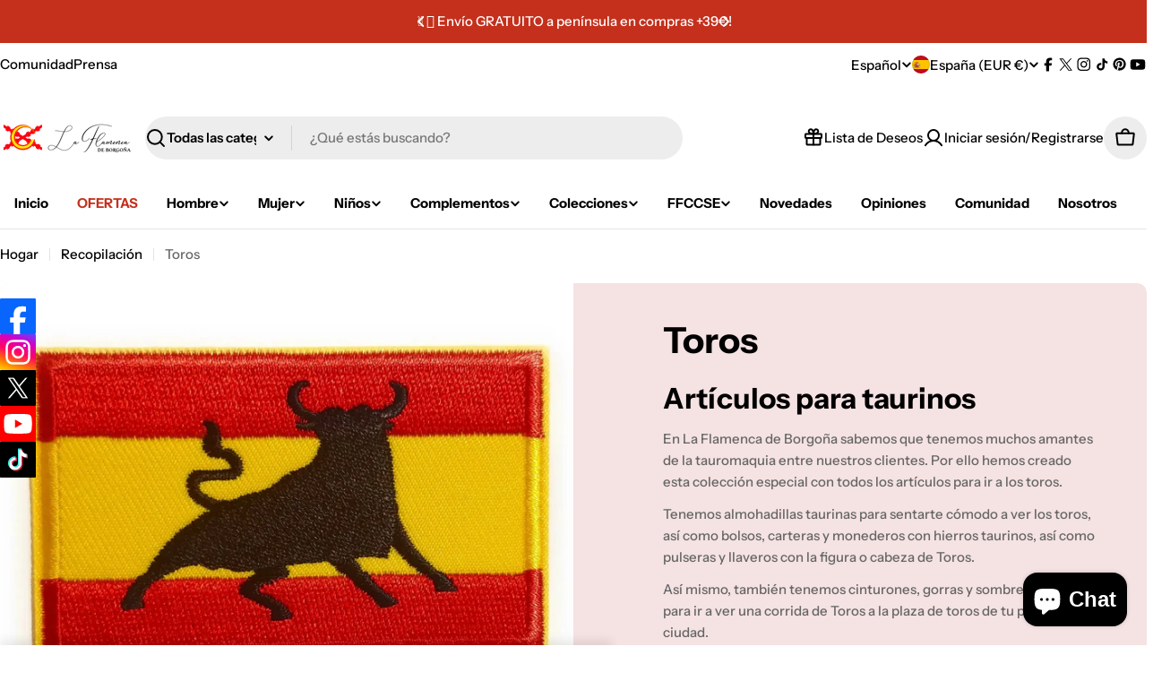

--- FILE ---
content_type: text/css
request_url: https://laflamencadeborgona.es/cdn/shop/t/21/assets/section-buttons-with-icon.s.min.css?v=76867892846600607541764432993
body_size: -233
content:
.button-list{--swiper-navigation-size:3.8rem}.button-list .section__content{width:100%}@media (max-width:767.98px){.button-list .section__content{width:unset}}@media (max-width:767.98px){.button-list button-list{width:unset;white-space:nowrap}}.button-list button-list[data-slider-reach]::after,.button-list button-list[data-slider-reach]::before{content:"";background:linear-gradient(271.86deg,rgb(var(--color-background)) 35.56%,rgba(var(--color-background),0) 98.43%);width:7rem;position:absolute;height:100%;top:0;z-index:2;transition:opacity 0.1s ease-in-out;pointer-events:none}@media (max-width:767.98px){.button-list button-list[data-slider-reach]::after,.button-list button-list[data-slider-reach]::before{display:none}}.button-list button-list[data-slider-reach]::after{right:-2.8rem}.button-list button-list[data-slider-reach]::before{left:-2.8rem;transform:scaleX(-1)}.button-list button-list[data-slider-reach=progress]::before,.button-list button-list[data-slider-reach=progress]::after,.button-list button-list[data-slider-reach=end]::before,.button-list button-list[data-slider-reach=begin]::after{opacity:1}.button-list button-list[data-slider-reach=end]::after,.button-list button-list[data-slider-reach=begin]::before{opacity:0}.button-list__items{--f-column-gap:1.2rem;gap:var(--f-column-gap);width:100%}.button-list__items.swiper-wrapper{column-gap:0;width:auto}@media (max-width:767.98px){.button-list__items{--f-column-gap:0.8rem}}.button-list__item{width:auto}.button-item__inner{box-sizing:border-box;min-height:var(--buttons-height);height:auto;padding:0.8rem 2rem}.button-item__icon{width:var(--icon-size)}.button-item__text{white-space:nowrap}.button-item--icon{--icon-size:2rem}.button-item--image{--icon-size:4.8rem}.button-item--image .button-item__inner{padding-inline:0.8rem}.button-item--image .button-item__inner:has(.button-item__text){padding-inline-end:2rem}@media (max-width:767.98px){.button-item--image{--icon-size:3.8rem}}

--- FILE ---
content_type: text/javascript
request_url: https://laflamencadeborgona.es/cdn/shop/t/21/assets/buttons-with-icon-list.s.min.js?v=102356740211801336871764433002
body_size: 65
content:
if(!customElements.get("button-list")){class e extends HTMLElement{constructor(){super()}connectedCallback(){this.selectors={sliderWrapper:".button-list__items",nextEl:".swiper-button-next",prevEl:".swiper-button-prev"},this.classes={grid:"f-flex",swiper:"swiper",swiperWrapper:"swiper-wrapper"},this.sectionId=this.dataset.sectionId,this.section=this.closest(`.section-${this.sectionId}`),this.sliderWrapper=this.querySelector(this.selectors.sliderWrapper),this.slides=this.sliderWrapper.querySelectorAll(".swiper-slide"),this.enableSlider="true"===this.dataset.enableSlider,this.sliderInstance=!1,this.enableSlider&&(this.init(),document.addEventListener("matchMobile",()=>{this.init()}),document.addEventListener("unmatchMobile",()=>{this.init()}))}init(){FoxTheme.config.mqlMobile?this.destroySlider():this.initSlider()}initSlider(){const e=window.getComputedStyle(this.sliderWrapper).getPropertyValue("--column-gap"),s={slidesPerView:"auto",centeredSlides:!1,spaceBetween:10*parseFloat(e.replace("rem",""))||12,navigation:{nextEl:this.section.querySelector(this.selectors.nextEl),prevEl:this.section.querySelector(this.selectors.prevEl)},pagination:!1,threshold:2};if("object"!=typeof this.sliderInstance){this.classList.add(this.classes.swiper),this.sliderWrapper.classList.remove(this.classes.grid),this.sliderWrapper.classList.add(this.classes.swiperWrapper),this.sliderInstance=new window.FoxTheme.Carousel(this,s),this.sliderInstance.init();FoxTheme.a11y.getFocusableElements(this).forEach(e=>{e.addEventListener("focusin",()=>{const s=e.closest(".swiper-slide");this.sliderInstance.slider.slideTo(this.sliderInstance.slider.slides.indexOf(s))})}),this.sliderInstance.slider.on("progress",({progress:e})=>{this.updateSliderReach(0===e?"begin":1===e?"end":"progress")})}Shopify.designMode&&"object"==typeof this.sliderInstance&&document.addEventListener("shopify:block:select",e=>{if(e.detail.sectionId!=this.sectionId)return;let{target:s}=e;const t=Number(s.dataset.index);this.sliderInstance.slider.slideTo(t)})}destroySlider(){this.classList.remove(this.classes.swiper),this.sliderWrapper.classList.remove(this.classes.swiperWrapper),this.sliderWrapper.classList.add(this.classes.grid),"object"==typeof this.sliderInstance&&(this.sliderInstance.slider.destroy(),this.sliderInstance=!1)}updateSliderReach=e=>{this.dataset.sliderReach=e}}customElements.define("button-list",e)}

--- FILE ---
content_type: text/javascript
request_url: https://cdn-sf.vitals.app/assets/js/m21.e938eb327bf80506f329.chunk.bundle.js
body_size: 39159
content:
(window.webpackChunkvitalsLibrary=window.webpackChunkvitalsLibrary||[]).push([[4823],{78907:(e,t,r)=>{"use strict";r.r(t);r.d(t,{default:()=>a});var i=r(35859);var n;function s(){return s=Object.assign?Object.assign.bind():function(e){for(var t=1;t<arguments.length;t++){var r=arguments[t];for(var i in r)({}).hasOwnProperty.call(r,i)&&(e[i]=r[i])}return e},s.apply(null,arguments)}const a=e=>i.createElement("svg",s({"aria-hidden":"true","data-prefix":"far","data-icon":"chevron-left",className:"chevron-left-regular_svg__svg-inline--fa chevron-left-regular_svg__fa-chevron-left chevron-left-regular_svg__fa-w-8",xmlns:"http://www.w3.org/2000/svg",viewBox:"0 0 256 512"},e),n||(n=i.createElement("path",{fill:"currentColor",d:"m231.293 473.899 19.799-19.799c4.686-4.686 4.686-12.284 0-16.971L70.393 256 251.092 74.87c4.686-4.686 4.686-12.284 0-16.971L231.293 38.1c-4.686-4.686-12.284-4.686-16.971 0L4.908 247.515c-4.686 4.686-4.686 12.284 0 16.971L214.322 473.9c4.687 4.686 12.285 4.686 16.971-.001z"})))},57124:(e,t,r)=>{"use strict";r.r(t);r.d(t,{default:()=>a});var i=r(35859);var n;function s(){return s=Object.assign?Object.assign.bind():function(e){for(var t=1;t<arguments.length;t++){var r=arguments[t];for(var i in r)({}).hasOwnProperty.call(r,i)&&(e[i]=r[i])}return e},s.apply(null,arguments)}const a=e=>i.createElement("svg",s({"aria-hidden":"true","data-prefix":"far","data-icon":"chevron-right",className:"chevron-right-regular_svg__svg-inline--fa chevron-right-regular_svg__fa-chevron-right chevron-right-regular_svg__fa-w-8",xmlns:"http://www.w3.org/2000/svg",viewBox:"0 0 256 512"},e),n||(n=i.createElement("path",{fill:"currentColor",d:"M24.707 38.101 4.908 57.899c-4.686 4.686-4.686 12.284 0 16.971L185.607 256 4.908 437.13c-4.686 4.686-4.686 12.284 0 16.971L24.707 473.9c4.686 4.686 12.284 4.686 16.971 0l209.414-209.414c4.686-4.686 4.686-12.284 0-16.971L41.678 38.101c-4.687-4.687-12.285-4.687-16.971 0z"})))},71798:(e,t,r)=>{"use strict";r.d(t,{A:()=>a});var i=r(35859);var n;function s(){return s=Object.assign?Object.assign.bind():function(e){for(var t=1;t<arguments.length;t++){var r=arguments[t];for(var i in r)({}).hasOwnProperty.call(r,i)&&(e[i]=r[i])}return e},s.apply(null,arguments)}const a=e=>i.createElement("svg",s({"aria-hidden":"true","data-prefix":"fal","data-icon":"times",className:"times-light_svg__svg-inline--fa times-light_svg__fa-times times-light_svg__fa-w-10",xmlns:"http://www.w3.org/2000/svg",viewBox:"0 0 320 512"},e),n||(n=i.createElement("path",{fill:"currentColor",d:"M193.94 256 296.5 153.44l21.15-21.15c3.12-3.12 3.12-8.19 0-11.31l-22.63-22.63c-3.12-3.12-8.19-3.12-11.31 0L160 222.06 36.29 98.34c-3.12-3.12-8.19-3.12-11.31 0L2.34 120.97c-3.12 3.12-3.12 8.19 0 11.31L126.06 256 2.34 379.71c-3.12 3.12-3.12 8.19 0 11.31l22.63 22.63c3.12 3.12 8.19 3.12 11.31 0L160 289.94 262.56 392.5l21.15 21.15c3.12 3.12 8.19 3.12 11.31 0l22.63-22.63c3.12-3.12 3.12-8.19 0-11.31L193.94 256z"})))},35284:(e,t,r)=>{"use strict";r.d(t,{A:()=>n});function i(e){var t,r,n="";if("string"==typeof e||"number"==typeof e)n+=e;else if("object"==typeof e)if(Array.isArray(e))for(t=0;t<e.length;t++)e[t]&&(r=i(e[t]))&&(n&&(n+=" "),n+=r);else for(t in e)e[t]&&(n&&(n+=" "),n+=t);return n}const n=function(){for(var e,t,r=0,n="";r<arguments.length;)(e=arguments[r++])&&(t=i(e))&&(n&&(n+=" "),n+=t);return n}},97728:(e,t,r)=>{"use strict";r.d(t,{A:()=>s});var i=r(58578);var n=r.n(i)()(!1);n.push([e.id,".vtl-mb-4{margin-bottom:4px}.vtl-mt-4{margin-bottom:4px}.vtl-ml-4{margin-bottom:4px}.vtl-mr-4{margin-bottom:4px}.vtl-mb-8{margin-bottom:8px}.vtl-mt-8{margin-bottom:8px}.vtl-ml-8{margin-bottom:8px}.vtl-mr-8{margin-bottom:8px}.vtl-mb-12{margin-bottom:12px}.vtl-mt-12{margin-bottom:12px}.vtl-ml-12{margin-bottom:12px}.vtl-mr-12{margin-bottom:12px}.vtl-mb-16{margin-bottom:16px}.vtl-mt-16{margin-bottom:16px}.vtl-ml-16{margin-bottom:16px}.vtl-mr-16{margin-bottom:16px}.vtl-mb-24{margin-bottom:24px}.vtl-mt-24{margin-bottom:24px}.vtl-ml-24{margin-bottom:24px}.vtl-mr-24{margin-bottom:24px}.vtl-mb-32{margin-bottom:32px}.vtl-mt-32{margin-bottom:32px}.vtl-ml-32{margin-bottom:32px}.vtl-mr-32{margin-bottom:32px}.vtl-mb-48{margin-bottom:48px}.vtl-mt-48{margin-bottom:48px}.vtl-ml-48{margin-bottom:48px}.vtl-mr-48{margin-bottom:48px}.vtl-mb-64{margin-bottom:64px}.vtl-mt-64{margin-bottom:64px}.vtl-ml-64{margin-bottom:64px}.vtl-mr-64{margin-bottom:64px}.vtl-mb-128{margin-bottom:128px}.vtl-mt-128{margin-bottom:128px}.vtl-ml-128{margin-bottom:128px}.vtl-mr-128{margin-bottom:128px}.vtl-mb-256{margin-bottom:256px}.vtl-mt-256{margin-bottom:256px}.vtl-ml-256{margin-bottom:256px}.vtl-mr-256{margin-bottom:256px}.vtl__animation--delayed-1{animation-delay:0.15s !important}.vtl__animation--delayed-2{animation-delay:0.3s !important}.vtl__animation--delayed-3{animation-delay:0.45s !important}.vtl__animation--delayed-4{animation-delay:0.6s !important}@keyframes vtl-fade-in{0%{opacity:0}100%{opacity:1}}@keyframes vtl-zoom-in{0%{transform:scale(0)}100%{transform:scale(1)}}@keyframes vtl-fade-in-bottom{0%{transform:translateY(100px);opacity:0}100%{transform:translateY(0);opacity:1}}@keyframes vtl-fade-in-left{0%{opacity:.2;transform:translateX(-200px)}60%{opacity:.7;transform:translateX(15px)}100%{opacity:1;transform:translateX(0)}}@keyframes vtl-pulse{0%{transform:scale(0.5);opacity:0}50%{transform:scale(1);opacity:1}100%{transform:scale(0.5);opacity:0}}.vtl-pr__btn{width:auto;box-sizing:border-box;position:relative;cursor:pointer;outline:none;-webkit-tap-highlight-color:rgba(0,0,0,0);display:inline-block;text-decoration:none;vertical-align:baseline;text-align:center;padding:0 32px;min-width:64px;line-height:36px;border:none;color:inherit;background:rgba(0,0,0,0)}.vtl-pr__btn--compact{padding:0 16px;line-height:1em}.vtl-pr__btn--stroked{border:1px solid currentColor;line-height:34px}.vtl-pr__btn--disabled{opacity:.7;pointer-events:none;cursor:default}.vtl-pr-main-widget{max-width:1200px;width:100%;clear:both;margin:4rem auto 2rem}@media(max-width: 767px){.vtl-pr-main-widget{padding:16px}}.vtl-pr-top-reviews-title,.vtl-pr-top-reviews-desc{text-align:center}.vtl-grid__row{display:flex;flex-direction:row}.vtl-grid__section{margin-bottom:32px}.vtl-pr__side-column{width:200px;flex:0 0 auto}.vtl-pr__side-column:empty{display:block}@media(min-width: 1024px){.vtl-pr__side-column{width:250px}}@media(max-width: 768px){.vtl-grid__col--hide-xs{display:none !important}}@media(max-width: 960px){.vtl-grid__col--hide-sm{display:none !important}}.vtl-pr__product-title-star-snippets:hover{cursor:pointer}.bundle-aggregated_reviews--disabled-hover .vtl-pr__product-title-star-snippets:hover{cursor:auto}.vtl-pr-top-reviews__content{padding:32px 0}",""]);const s=n},24458:(e,t,r)=>{"use strict";r.d(t,{A:()=>s});var i=r(58578);var n=r.n(i)()(!1);n.push([e.id,".vtl-drgd__file-row-wrapper:not(:last-child){border-bottom:1px dashed #efefef}.vtl-drgd__file-row{display:flex;align-items:center;font-size:14px;padding:8px 0}.vtl-drgd__error-container{color:#df3f3f;font-size:.7em}.vtl-drgd__drop-container{border:1px dashed #bab8b8;transition:border-color .1s ease-out;border-radius:4px;padding:16px;cursor:pointer;width:100%;position:relative}@media(min-width: 1024px){.vtl-drgd__drop-container:hover,.vtl-drgd__drop-container--hover{border-color:#5f5f5f}}.vtl-drgd__drop-container_wrapper{position:relative}.vtl-drgd__drop-container-message{display:flex;flex-direction:column;align-items:center;transition:color .15s ease-out}.vtl-drgd__drop-container-message button{margin-bottom:16px}.vtl-drgd__drop-container-message span{font-size:.8em}.vtl-drgd__drop-container-message:hover{cursor:pointer;color:#000}.vtl-drgd__upload-icon{opacity:.5;display:flex}.vtl-drgd__upload-icon svg{height:64px;width:64px}.vtl-drgd__file-type{font-size:.6em;padding:2px 4px;border-radius:2px;color:#3e3e3e;background:#e7e7e7;text-transform:uppercase;margin-right:8px}.vtl-drgd__file-row--invalid .vtl-drgd__file-type{background-color:#df3f3f;color:#fff}.vtl-drgd__file-size{margin:0 8px;color:#444242;font-size:.85em}.vtl-drgd__file-actions{display:flex;margin-left:auto;font-size:14px}.vtl-drgd__file-view{align-self:flex-end;order:98;display:flex;cursor:pointer;opacity:.8}.vtl-drgd__file-view:hover{opacity:1;cursor:pointer}.vtl-drgd__file-remove{align-self:flex-end;order:99;display:flex;margin-left:8px;cursor:pointer;opacity:.8}@media(min-width: 1024px){.vtl-drgd__file-remove:hover{color:#df3f3f;opacity:1;cursor:pointer}}.vtl-drgd__file-remove svg{width:1em;height:1em}.vtl-drgd__drop-input{opacity:0 !important;position:absolute;top:0;left:0;height:100%;width:100%}",""]);const s=n},21170:(e,t,r)=>{"use strict";r.d(t,{A:()=>s});var i=r(58578);var n=r.n(i)()(!1);n.push([e.id,".vtl-pr-rm *{touch-action:pan-y !important}.vtl-pr-rm__content{display:flex;flex-direction:column;align-items:center;justify-content:center}@media(min-width: 768px){.vtl-pr-rm__content-text-review{max-height:65vh}}.vtl-pr-rm__slider{display:flex;flex-direction:column;justify-content:flex-start;align-items:center;height:100vh;width:100vw;overflow:auto;border-radius:4px;position:relative;box-shadow:0 0 20px rgba(0,0,0,.25)}@media(min-width: 768px){.vtl-pr-rm__slider{height:100%;width:100%;max-width:calc(100vw - 128px)}}@media(min-width: 768px)and (orientation: portrait){.vtl-pr-rm__slider{max-height:90vh;height:100%;width:auto;overflow:hidden}}@media(max-width: 767px){.vtl-pr-rm__mobile-slider-text-review{height:100vh}}.vtl-pr-rm__slider-content{display:flex;flex-direction:column;min-height:100%;width:100%;padding-top:57px;flex:1 0 auto;background:#fff}@media(min-width: 768px){.vtl-pr-rm__slider-content{flex-direction:row;height:100%;padding-top:0}}.vtl-pr-rm__modal-header{display:flex;padding:8px 16px;align-items:center;justify-content:space-between;background:#fff;width:100%;border-bottom:1px solid #efefef;height:57px;z-index:1}.vtl-pr-rm__modal-header:empty{display:none}.vtl-pr-rm__product-image{width:40px;height:40px;flex:0 0 40px;border-radius:50%;overflow:hidden;border:1px solid #efefef}.vtl-pr-rm__product-image img{width:100%;height:100%}.vtl-pr-rm__product-title{position:relative;color:#3b3b3b;font-size:14px;overflow:hidden}.vtl-pr-rm__product-title--limited{overflow:hidden;text-overflow:ellipsis;white-space:nowrap}.vtl-pr-rm__product-title--limited a{color:inherit;text-decoration:none}.vtl-pr-rm__product-title--limited a:hover{text-decoration:underline}.vtl-pr-rm__mobile-header{width:100vw;position:fixed;top:0;left:0}.vtl-pr-rm__mobile-header .vtl-pr-rm__product-image{order:99;margin-left:8px}.vtl-pr-rm__desktop-header{border-bottom:1px solid #efefef;padding:8px 16px;position:relative;justify-content:flex-start}@media(max-width: 767px){.vtl-pr-rm__desktop-header{display:none}}.vtl-pr-rm__desktop-header .vtl-pr-rm__product-image{margin-right:8px}.vtl-pr-rm__desktop-header .vtl-pr-rm__product-title{text-align:left}.vtl-pr-rm__text-review-image{width:280px;max-height:65vh;display:flex;justify-content:center;flex-direction:column;align-items:center;flex-shrink:0;position:relative;padding:12px 20px;background:#fff}@media(max-width: 767px){.vtl-pr-rm__text-review-image{display:none}}@media(min-width: 769px){.vtl-pr-rm__text-review-image-inner{position:fixed;display:flex;flex-direction:column;align-items:center;justify-content:center;gap:8px}}.vtl-pr-rm__text-review-image-inner-wrapper{max-width:200px;max-height:280px;overflow:hidden;margin:0 40px;display:flex;justify-content:center}.vtl-pr-rm__text-review-image-inner-wrapper>img{width:100%;object-fit:contain;-webkit-user-select:none;user-select:none;border-radius:4px;border:1px solid #e5e4e4}.vtl-pr-rm__text-review-product-title{display:flex;justify-content:center;width:280px;padding:0 40px}.vtl-pr-rm__main-photo{position:relative;background:#000;display:flex;align-items:center;justify-content:center}@media(max-width: 767px){.vtl-pr-rm__main-photo{max-height:125vw}}@media(min-width: 768px){.vtl-pr-rm__main-photo{min-width:250px;min-height:350px}}.vtl-pr-rm__main-photo>img{max-width:100%;max-height:100%;border-radius:0;object-fit:contain}.vtl-pr-rm__photos{position:absolute;left:50%;transform:translateX(-50%);bottom:16px;width:100%;height:60px;display:flex;align-items:center;justify-content:center}.vtl-pr-rm__photos img{width:60px;height:60px;min-width:60px;object-fit:cover;display:block;margin:0 4px;box-shadow:-3px -3px 30px -4px rgba(255,255,255,.75);cursor:pointer;opacity:.8;border-radius:4px;border:1px solid #d1d1d1}.vtl-pr-rm__photos img.selected{border:2px solid orange;opacity:1}.vtl-pr-rm__description{display:flex;flex-direction:column;height:100%;color:#000;background-color:#fff}@media(min-width: 768px){.vtl-pr-rm__description{width:400px;overflow:hidden;flex:0 0 400px}}.vtl-pr-rm__description .vtl-pr-ri__store-response{background-color:rgba(0,0,0,0);padding:16px 0 0;border-top:1px solid #f7f7f7;margin-top:0}.vtl-pr-rm__description .vtl-pr-ri__store-response .vtl-pr-ri__sr-image{width:30px;min-width:30px;height:30px;border-radius:50%;color:#fff;display:flex;justify-content:center;align-items:center;margin-right:16px}@media(min-width: 768px){.vtl-pr-rm__description-text-review{border-left:1px solid #e5e4e4;max-height:65vh;flex:1}}.vtl-pr-rm__description-inner{padding:16px}@media(min-width: 768px){.vtl-pr-rm__description-inner{overflow:auto}.vtl-pr-rm__description-inner::-webkit-scrollbar{width:20px}.vtl-pr-rm__description-inner::-webkit-scrollbar-track{background-color:rgba(0,0,0,0)}.vtl-pr-rm__description-inner::-webkit-scrollbar-thumb{background-color:#d6dee1;border-radius:20px;border:6px solid rgba(0,0,0,0);background-clip:content-box}.vtl-pr-rm__description-inner::-webkit-scrollbar-thumb:hover{background-color:#a8bbbf}}@media(min-width: 768px){.vtl-pr-rm__description-inner-text-review{min-height:350px}}.vtl-pr-rm__review-author-wrapper{color:#222;display:flex;align-items:center;width:100%}.vtl-pr-rm__review-author-wrapper .vtl-pr-ri__uv-wrapper{margin-left:8px}.vtl-pr-rm__review-author{font-weight:bold;font-size:20px;text-overflow:ellipsis;overflow:hidden;display:block}.vtl-pr-rm__review-text-wrapper{font-size:14px}.vtl-pr-rm__review-text{margin-bottom:16px;width:100%;white-space:pre-wrap;word-break:break-word}.vtl-pr-rm__review-stars{margin-bottom:8px}.vtl-pr-rm__review-date{font-size:11px;line-height:1;color:#737373;margin-bottom:10px;text-align:left}.vtl-pr-rm__slider-arrow{position:fixed;top:calc(50% - 20px);color:#fff;cursor:pointer}.vtl-pr-rm__slider-arrow svg{height:32px;width:32px}.vtl-pr-rm__slider-arrow--prev{left:8px}.vtl-pr-rm__slider-arrow--next{right:8px}.vtl-pr-rm__close-button{height:32px;width:32px;cursor:pointer;z-index:2;color:#fff;min-width:32px}.vtl-pr-rm__close-button svg{height:28px;width:28px}@media(min-width: 768px){.vtl-pr-rm__close-button{position:fixed;top:8px;right:8px}}",""]);const s=n},5548:(e,t,r)=>{"use strict";r.d(t,{A:()=>s});var i=r(58578);var n=r.n(i)()(!1);n.push([e.id,".vtl-pr-main-widget__summary{display:flex;flex-direction:column;align-items:flex-start;padding-bottom:18px;margin-bottom:32px;border-bottom:1px solid #efefef}.vtl-pr-main-widget__summary>*:not(:last-child){margin-bottom:16px}.vtl-pr-main-widget__summary-no-reviews{font-size:25px;line-height:1}",""]);const s=n},46272:(e,t,r)=>{"use strict";r.d(t,{A:()=>s});var i=r(58578);var n=r.n(i)()(!1);n.push([e.id,".Vtl-ReviewsCarousel__Widget{overflow:hidden;display:flex;flex-direction:column;gap:24px;width:100%;max-width:100vw;direction:ltr}@media(min-width: 769px){.Vtl-ReviewsCarousel__Widget{overflow:visible;padding:0 56px;gap:40px}}.Vtl-ReviewsCarousel__Widget.wide{max-width:100%}.Vtl-ReviewsCarousel__Widget.wide .Vtl-ReviewsCarousel--ImageTextCards,.Vtl-ReviewsCarousel__Widget.wide .Vtl-ReviewsCarousel--TextOnlyCards{padding-left:16px}@media(min-width: 769px){.Vtl-ReviewsCarousel__Widget.wide .Vtl-ReviewsCarousel--ImageTextCards,.Vtl-ReviewsCarousel__Widget.wide .Vtl-ReviewsCarousel--TextOnlyCards{padding-left:0}}.Vtl-ReviewsCarousel__TitleContainer{margin:0 auto;max-width:100%;padding:0 16px}@media(min-width: 769px){.Vtl-ReviewsCarousel__TitleContainer{padding:0}}@media(max-width: 768px){.Vtl-ReviewsCarousel__TitleContainer{width:100%}}.Vtl-ReviewsCarousel__TitleContainer h2{margin:0}@media(min-width: 769px){.Vtl-ReviewsCarousel__TitleContainer--Testimonial{padding:0 48px}}.Vtl-ReviewsCarousel__Reviews{display:flex;width:100%;scroll-snap-type:x mandatory;overflow:auto;margin-bottom:10px}@media(min-width: 769px){.Vtl-ReviewsCarousel__Reviews{margin-bottom:0;overflow:visible}}.Vtl-ReviewsCarousel__ReviewContainer{position:relative;display:flex;justify-content:center;align-items:center;align-self:center;margin:0 auto;max-width:100%}@media(max-width: 768px){.Vtl-ReviewsCarousel__ReviewContainer{width:100%}}.Vtl-ReviewsCarousel__Review{height:100%;display:flex;flex-direction:column;overflow:hidden;scroll-snap-align:start;box-sizing:border-box}.Vtl-ReviewsCarousel__PreviewNotice{display:flex;align-items:center;gap:6px;padding:10px 16px;margin-bottom:12px;font-family:inherit;font-size:13px;line-height:1.5;color:#6d7175;background-color:#f6f6f7;border:1px solid #e1e3e5;border-radius:8px}@media(min-width: 769px){.Vtl-ReviewsCarousel__PreviewNotice{padding:10px 16px;margin-bottom:16px}}.Vtl-ReviewsCarousel__PreviewNoticeText{flex:1;-webkit-user-select:none;user-select:none;font-weight:inherit}.Vtl-ReviewsCarousel__PreviewNoticeClose{display:flex;align-items:center;justify-content:center;width:20px;height:20px;min-width:20px;padding:0;background:rgba(0,0,0,0);border:none;cursor:pointer;border-radius:4px;transition:background-color .2s ease;margin:0}.Vtl-ReviewsCarousel__PreviewNoticeClose:hover{background-color:rgba(0,0,0,.05)}.Vtl-ReviewsCarousel__PreviewNoticeClose:active{background-color:rgba(0,0,0,.1)}.Vtl-ReviewsCarousel__PreviewNoticeClose:focus{outline:2px solid #005bd3;outline-offset:1px}.Vtl-ReviewsCarousel__PreviewNoticeClose svg{width:12px;height:12px;fill:#6d7175}.Vtl-ReviewsCarousel__PreviewSampleLabel{background-color:rgba(0,0,0,.8);color:#fff;text-align:center;padding:8px 12px;font-size:14px;font-weight:500;line-height:1.4;border-radius:8px 8px 0 0;-webkit-user-select:none;user-select:none}.Vtl-ReviewsCarousel--PreviewNoData .Vtl-ReviewsCarousel__Review{flex:1;height:100%}.Vtl-ReviewsCarousel__ReviewImage{position:relative;width:100%;overflow:hidden}.Vtl-ReviewsCarousel__ReviewImage img{object-fit:cover;object-position:center;height:auto;width:100%;cursor:zoom-in}.Vtl-ReviewsCarousel__ReviewContent{position:relative;overflow:hidden;width:100%}.Vtl-ReviewsCarousel__ReviewBodyContainer{cursor:pointer}.Vtl-ReviewsCarousel__ReviewBodyContainer p{margin:0;word-break:break-word}.Vtl-ReviewsCarousel__ReviewInfo{overflow:hidden;display:flex;flex-direction:column;justify-content:space-between}.Vtl-ReviewsCarousel__ReviewAuthorContainer{display:inline-flex;gap:4px}.Vtl-ReviewsCarousel__ReviewBodyText{display:-webkit-box;-webkit-box-orient:vertical}.Vtl-ReviewsCarousel__ReviewName{font-weight:bold}.Vtl-ReviewsCarousel__ButtonContainer{display:none}@media(min-width: 769px){.Vtl-ReviewsCarousel__ButtonContainer{display:block;position:absolute}}.Vtl-ReviewsCarousel__ButtonContainer button{background:none;padding:0;border:none;width:48px;min-width:48px;min-height:48px;height:48px;opacity:1;cursor:pointer;box-shadow:none;margin:0}.Vtl-ReviewsCarousel__ButtonContainer button svg{fill:none;stroke:none;color:#222;width:36px;height:36px}.Vtl-ReviewsCarousel__ButtonContainer button:hover{background:none}.Vtl-ReviewsCarousel__ButtonContainer--lightBtn button svg{color:#868686}.Vtl-ReviewsCarousel__ButtonContainer--left{right:100%}.Vtl-ReviewsCarousel__ButtonContainer--right{left:100%}.Vtl-ReviewsCarousel__ButtonContainer.disabled{opacity:.4;cursor:default}.Vtl-ReviewsCarousel__ButtonContainer--legacyBtnStyle button{width:40px;height:80px;border:1px solid #dadada;padding:0;background-color:#fff;background-repeat:no-repeat;background-position:center;opacity:.8;border-radius:4px}.Vtl-ReviewsCarousel__ButtonContainer--legacyBtnStyle button svg{font-size:18px;width:1em;height:1em;color:#222}.Vtl-ReviewsCarousel__ButtonContainer--legacyBtnStyle.disabled{opacity:.4;cursor:default}.Vtl-ReviewsCarousel--ImageTextCards{width:100%}.Vtl-ReviewsCarousel--ImageTextCards .Vtl-ReviewsCarousel__Wrapper{margin-bottom:8px;padding:0 16px 8px 0;flex:0 0 66.6666666667%}@media(max-width: 1023px){.Vtl-ReviewsCarousel--ImageTextCards .Vtl-ReviewsCarousel__Wrapper{padding:0 8px 8px}}@media(min-width: 1024px){.Vtl-ReviewsCarousel--ImageTextCards .Vtl-ReviewsCarousel__Wrapper{padding:6px 8px;margin-bottom:0;flex:0 0 calc(100%/var(--vtl-prc-columns-number, 3))}}@media(min-width: 768px)and (max-width: 1023px){.Vtl-ReviewsCarousel--ImageTextCards .Vtl-ReviewsCarousel__Wrapper{flex:0 0 50%}}.Vtl-ReviewsCarousel--ImageTextCards .Vtl-ReviewsCarousel__ReviewInfo{gap:12px}@media(min-width: 769px){.Vtl-ReviewsCarousel--ImageTextCards .Vtl-ReviewsCarousel__ReviewInfo{gap:2px}}@media(min-width: 769px){.Vtl-ReviewsCarousel--ImageTextCards .Vtl-ReviewsCarousel__ReviewStars{padding:0 18px 18px}}@media(min-width: 769px){.Vtl-ReviewsCarousel--ImageTextCards .Vtl-ReviewsCarousel__ReviewBody{padding:0 18px}}@media(min-width: 769px){.Vtl-ReviewsCarousel--ImageTextCards .Vtl-ReviewsCarousel__ReviewAuthorContainer{padding:0 18px}}.Vtl-ReviewsCarousel--ImageTextCards .Vtl-ReviewsCarousel__ReviewBodyContainer{padding:16px;gap:18px}@media(min-width: 769px){.Vtl-ReviewsCarousel--ImageTextCards .Vtl-ReviewsCarousel__ReviewBodyContainer{padding:4%}}.Vtl-ReviewsCarousel--ImageTextCards .Vtl-ReviewsCarousel__ReviewBodyContainer p{line-height:1.6}.Vtl-ReviewsCarousel--TextOnlyCards{width:100%}.Vtl-ReviewsCarousel--TextOnlyCards .Vtl-ReviewsCarousel__Wrapper{margin-bottom:8px;flex:0 0 66.6666666667%;padding:0 16px 8px 0}@media(min-width: 1024px){.Vtl-ReviewsCarousel--TextOnlyCards .Vtl-ReviewsCarousel__Wrapper{margin-bottom:0;padding:6px 8px;flex:0 0 calc(100%/var(--vtl-prc-columns-number, 3))}}@media(min-width: 768px)and (max-width: 1023px){.Vtl-ReviewsCarousel--TextOnlyCards .Vtl-ReviewsCarousel__Wrapper{flex:0 0 50%}}@media(min-width: 769px){.Vtl-ReviewsCarousel--TextOnlyCards .Vtl-ReviewsCarousel__ReviewStars{padding:18px}}.Vtl-ReviewsCarousel--TextOnlyCards .Vtl-ReviewsCarousel__ReviewInfo{gap:18px;height:100%}@media(min-width: 769px){.Vtl-ReviewsCarousel--TextOnlyCards .Vtl-ReviewsCarousel__ReviewInfo{gap:0}}.Vtl-ReviewsCarousel--TextOnlyCards .Vtl-ReviewsCarousel__ReviewAuthorContainer{gap:8px}@media(min-width: 769px){.Vtl-ReviewsCarousel--TextOnlyCards .Vtl-ReviewsCarousel__ReviewAuthorContainer{padding:8px 18px 18px}}.Vtl-ReviewsCarousel--TextOnlyCards .Vtl-ReviewsCarousel__ReviewAuthorContainer .vtl-pr-ri__uv-wrapper{align-items:flex-start;margin-top:4px}.Vtl-ReviewsCarousel--TextOnlyCards .Vtl-ReviewsCarousel__ReviewBodyContainer{flex-direction:column-reverse;justify-content:space-between;height:100%;padding:24px 16px;gap:8px;display:flex}.Vtl-ReviewsCarousel--TextOnlyCards .Vtl-ReviewsCarousel__ReviewBodyContainer p{line-height:1.6;overflow:hidden}@media(min-width: 769px){.Vtl-ReviewsCarousel--TextOnlyCards .Vtl-ReviewsCarousel__ReviewBodyContainer{padding:4%;gap:0}}.Vtl-ReviewsCarousel--TextOnlyCards .Vtl-ReviewsCarousel__ReviewBody{height:100%;display:flex;align-items:center}@media(min-width: 769px){.Vtl-ReviewsCarousel--TextOnlyCards .Vtl-ReviewsCarousel__ReviewBody{padding:0 18px}}.Vtl-ReviewsCarousel--Testimonial{width:100%}.Vtl-ReviewsCarousel--Testimonial .Vtl-ReviewsCarousel__PreviewSampleLabel{width:-moz-fit-content;width:fit-content;border-radius:8px;margin:0 0 16px}.Vtl-ReviewsCarousel--Testimonial .Vtl-ReviewsCarousel__Wrapper{flex:0 0 100%}.Vtl-ReviewsCarousel--Testimonial.Vtl-ReviewsCarousel--PreviewNoData .Vtl-ReviewsCarousel__Wrapper{align-items:flex-start}.Vtl-ReviewsCarousel--Testimonial .Vtl-ReviewsCarousel__Review{flex:1 1 100%;min-width:100%;padding:0 16px;border:none;box-shadow:none;background-color:rgba(0,0,0,0);color:inherit;margin-bottom:32px;width:100%}@media(min-width: 769px){.Vtl-ReviewsCarousel--Testimonial .Vtl-ReviewsCarousel__Review{padding:0 48px;margin-bottom:0}}.Vtl-ReviewsCarousel--Testimonial .Vtl-ReviewsCarousel__ReviewAuthorContainer{gap:8px}.Vtl-ReviewsCarousel--Testimonial .Vtl-ReviewsCarousel__ReviewAuthorContainer .vtl-pr-ri__uv-icon{font-size:20px}.Vtl-ReviewsCarousel--Testimonial .Vtl-ReviewsCarousel__ReviewInfo{gap:24px}@media(min-width: 769px){.Vtl-ReviewsCarousel--Testimonial .Vtl-ReviewsCarousel__ReviewInfo{gap:40px}}.Vtl-ReviewsCarousel--Testimonial .Vtl-ReviewsCarousel__ReviewName{line-height:1.3}.Vtl-ReviewsCarousel--Testimonial .Vtl-ReviewsCarousel__ReviewBodyContainer{display:flex;flex-direction:column-reverse;justify-content:center;padding:12px;gap:24px}@media(min-width: 769px){.Vtl-ReviewsCarousel--Testimonial .Vtl-ReviewsCarousel__ReviewBodyContainer{padding:0;gap:40px}}.Vtl-ReviewsCarousel--Testimonial .Vtl-ReviewsCarousel__ReviewBody{width:100%;line-height:1.3}.shopify-app-block[data-block-handle=reviews-carousel]{width:100%}",""]);const s=n},66559:(e,t,r)=>{"use strict";r.d(t,{A:()=>s});var i=r(58578);var n=r.n(i)()(!1);n.push([e.id,".vtl-pr__actions-holder{padding:32px 0;text-align:center;position:relative}.vtl-pr__actions-holder .vtl-pr-mw__show-more-spinner{position:absolute;top:0;left:0;width:100%;height:100%;display:flex;justify-content:center;align-items:center}.vtl-pr-stats__filter-results{margin-bottom:16px;padding:8px 16px;border:1px solid #eaeaea;border-radius:4px;background-color:#fbfbfb;font-size:14px}.vtl-grid__form-holder{margin-bottom:32px}#bundle-product_reviews{clear:both}.vtl-pr--compact-layout .vtl-grid__form-holder .vtl-pr__side-column{display:none}.vtl-pr__preview-notice{display:flex;align-items:center;gap:6px;padding:10px 16px;margin-bottom:12px;font-family:inherit;font-size:13px;line-height:1.5;color:#6d7175;background-color:#f6f6f7;border:1px solid #e1e3e5;border-radius:8px}.vtl-pr__preview-notice-text{flex:1;-webkit-user-select:none;user-select:none;font-weight:inherit}.vtl-pr__preview-notice-close{display:inline-flex;align-items:center;justify-content:center;padding:0;margin:0;background:rgba(0,0,0,0) !important;border:none;cursor:pointer;flex-shrink:0;transition:opacity .2s;width:auto !important;height:auto !important;border-radius:0 !important}.vtl-pr__preview-notice-close svg{fill:#5c5c5c !important;width:16px;height:16px}.vtl-pr__sample-label{background-color:rgba(0,0,0,.8);color:#fff;text-align:center;padding:8px 12px;font-size:14px;font-weight:500;line-height:1.4;border-radius:8px 8px 0 0;-webkit-user-select:none;user-select:none;margin-bottom:-8px;position:relative;z-index:1}",""]);const s=n},85942:(e,t,r)=>{"use strict";r.d(t,{A:()=>s});var i=r(58578);var n=r.n(i)()(!1);n.push([e.id,".vtl-pr-header{display:flex;flex-direction:column;align-items:center;justify-content:center;margin-bottom:32px}.vtl-pr--loose-layout .vtl-pr-header{flex-direction:row}.vtl-pr-stats,.vtl-pr-reviews__write,.vtl-pr-totals{margin-bottom:16px}@media(min-width: 768px){.vtl-pr-stats,.vtl-pr-reviews__write,.vtl-pr-totals{margin-bottom:0}}.vtl-pr-stats--no-reviews{text-align:center}",""]);const s=n},79596:(e,t,r)=>{"use strict";r.d(t,{A:()=>s});var i=r(58578);var n=r.n(i)()(!1);n.push([e.id,".vtl-pr-stats{flex-grow:1;padding:0 12px}.vtl-pr-stats__bar-holder{display:flex;flex-direction:column}.vtl-pr-stats__bar-holder--active-bar .vtl-pr-stats__bar-item,.vtl-pr-stats__bar-holder:hover .vtl-pr-stats__bar-item{opacity:.5}.vtl-pr-stats__bar-holder--active-bar .vtl-pr-stats__bar-item--active,.vtl-pr-stats__bar-holder--active-bar .vtl-pr-stats__bar-item:hover,.vtl-pr-stats__bar-holder:hover .vtl-pr-stats__bar-item--active,.vtl-pr-stats__bar-holder:hover .vtl-pr-stats__bar-item:hover{cursor:pointer;opacity:1}.vtl-pr-stats__bar-item{display:flex;line-height:1;padding:2px 0;transition:all .1s ease-out}.vtl-pr-stats__bar-item--active,.vtl-pr-stats__bar-item:hover{cursor:pointer;opacity:1}.vtl-pr-stats__bar-item--disabled{pointer-events:none}.vtl-pr-stats__bar-item--disabled .vtl-pr-stats__bar-stars,.vtl-pr-stats__bar-item--disabled .vtl-pr-stats__progress{opacity:.55}.vtl-pr-stats__bar-stars{font-size:16px;font-weight:600;width:30px;display:flex;align-items:center}.vtl-pr-stats__bar-stars>span{width:10px;display:inline-block;margin-right:4px;text-align:center}.vtl-pr-stats__progress{flex:1;justify-content:center;align-items:center;display:flex;margin:0 10px}.vtl-pr-stats .progress-bar__element{height:10px;border-radius:13px}.vtl-pr-stats .progress-bar__bg{width:100%;background:#ddd;overflow:hidden}.vtl-pr-stats .progress-bar__inner{display:block;background:#1dc2af}.vtl-pr-stats__percent{font-size:14px;font-weight:500;width:35px}.vtl-pr-stats__percent span{font-weight:400;font-size:.8em;margin-left:4px}.vtl-pr--compact-layout .vtl-pr-stats{width:100%}",""]);const s=n},56736:(e,t,r)=>{"use strict";r.d(t,{A:()=>s});var i=r(58578);var n=r.n(i)()(!1);n.push([e.id,".vtl-pr-totals{flex-grow:0;text-align:center;line-height:1}.vtl-pr-totals__score{font-size:32px;font-weight:700;margin-bottom:8px;display:block}.vtl-pr-totals__stars{margin:0 auto 8px;position:relative;display:flex;justify-content:center}.vtl-pr-totals__reviews{font-size:.9em;font-weight:400}",""]);const s=n},26995:(e,t,r)=>{"use strict";r.d(t,{A:()=>s});var i=r(58578);var n=r.n(i)()(!1);n.push([e.id,".vtl-pr-reviews__write{flex-grow:0;display:flex;flex-direction:column;justify-content:center;align-items:center}.vtl-pr-reviews__write>span{line-height:1}.vtl-pr-reviews__write .vtl-pr__btn{color:#fff}.vtl-pr-reviews__write .vtl-pr-totals__stars{margin:8px 0}.vtl-pr--compact-layout .vtl-pr-reviews__write>span,.vtl-pr--compact-layout .vtl-pr-reviews__write .vtl-pr-totals__stars{display:none}",""]);const s=n},16498:(e,t,r)=>{"use strict";r.d(t,{A:()=>s});var i=r(58578);var n=r.n(i)()(!1);n.push([e.id,".vtl-pr-rpm__content{background:#fff;overflow:auto;height:100%}@media(max-width: 767px){.vtl-pr-rpm__content{padding-top:65px;height:calc(100% - 65px)}}@media(max-height: 645px){.vtl-pr-rpm__content{height:100vh}}.vtl-pr-rpm__content .vtl-pr-wf{padding:8px 16px}@media(min-width: 768px){.vtl-pr-rpm__content{max-width:90vw;max-height:90vh;border-radius:4px;min-width:450px}}.vtl-pr-rpm__modal-header{display:flex;font-size:14px;line-height:14px;align-items:center;padding:8px 16px;border-bottom:1px solid #efefef}@media(max-width: 767px){.vtl-pr-rpm__modal-header{justify-content:space-between;position:absolute;z-index:2;background-color:#fff;top:0;left:0;width:100%}}.vtl-pr-rpm__mobile-header .vtl-pr-rpm__product-title{text-align:right}.vtl-pr-rpm__mobile-header .vtl-pr-rpm__product-image{order:99;margin-left:8px}.vtl-pr-rpm__product-image{width:40px;height:40px;border-radius:50%;overflow:hidden;border:1px solid #efefef;margin-right:8px;flex:0 0 auto;display:flex;justify-content:center;align-items:center;align-content:center}.vtl-pr-rpm__product-image img{max-width:100%}.vtl-pr-rpm__product-title{position:relative;color:#3b3b3b;font-size:14px;line-height:var(--vtl-line-height-140);overflow:hidden}.vtl-pr-rpm__product-title--limited{overflow:hidden;max-height:2em;line-height:1em;text-overflow:ellipsis;white-space:nowrap}.vtl-pr-rpm__close-btn{padding:8px}.vtl-pr-rpm__close-btn:hover{cursor:pointer}.vtl-pr-rpm__close-button{height:32px;width:32px;cursor:pointer;z-index:2;color:#fff}.vtl-pr-rpm__close-button svg{height:28px;width:28px}@media(min-width: 768px){.vtl-pr-rpm__close-button{position:fixed;top:8px;right:8px}}",""]);const s=n},2859:(e,t,r)=>{"use strict";r.d(t,{A:()=>s});var i=r(58578);var n=r.n(i)()(!1);n.push([e.id,".Vtl-ReviewsBadge__Widget{width:100%;container:widget-container/inline-size;display:flex;justify-content:center}.Vtl-ReviewsBadge{display:flex;justify-content:center;flex-direction:column;container:reviews-badge;container-type:normal;gap:8px;width:100%;min-width:max-content}@container widget-container (width > 100px){.Vtl-ReviewsBadge{container-type:inline-size}}.Vtl-ReviewsBadge__Score{grid-area:score;padding:8px;border-radius:4px;font-family:inherit;font-size:24px;font-style:normal;font-weight:800;line-height:1.4;height:-moz-fit-content;height:fit-content;width:-moz-fit-content;width:fit-content;margin:0;align-self:center;justify-self:center}@container reviews-badge (width >= 260px){.Vtl-ReviewsBadge__Score--Horizontal{justify-self:end}}.Vtl-ReviewsBadge__Score--Light{background-color:#222;color:#fff}.Vtl-ReviewsBadge__Score--Dark{background-color:#fff;color:#222}.Vtl-ReviewsBadge__Stars{grid-area:stars;align-self:center}.Vtl-ReviewsBadge__Rating{grid-area:rating;align-self:center;text-align:center;font-family:inherit;font-size:16px;font-style:normal;font-weight:inherit;line-height:1.4;margin:0;display:-webkit-box;-webkit-box-orient:vertical;overflow:hidden;text-overflow:ellipsis;-webkit-line-clamp:2;max-width:120px}@container reviews-badge (width >= 280px){.Vtl-ReviewsBadge__Rating--Vertical{max-width:180px}}@container reviews-badge (width >= 500px){.Vtl-ReviewsBadge__Rating--Vertical{max-width:220px;text-align:start;-webkit-line-clamp:2}}@container reviews-badge (width >= 260px){.Vtl-ReviewsBadge__Rating--Horizontal{max-width:200px;text-align:start}}@container reviews-badge (width >= 500px){.Vtl-ReviewsBadge__Rating--Horizontal{max-width:none;-webkit-line-clamp:1}}.Vtl-ReviewsBadge__Rating--Light{color:#222}.Vtl-ReviewsBadge__Rating--Dark{color:#fff}.Vtl-ReviewsBadge__Rating.compact{display:none}.Vtl-ReviewsBadge__Container{display:grid;width:-moz-fit-content;width:fit-content;grid-template-areas:\"score\" \"stars\" \"rating\";gap:8px 12px;justify-items:center;justify-content:center;align-items:center}@container reviews-badge (width >= 280px){.Vtl-ReviewsBadge__Container--Vertical{grid-template-areas:\"score stars\" \"rating rating\"}}@container reviews-badge (width >= 500px){.Vtl-ReviewsBadge__Container--Vertical{grid-template-areas:\"score stars\" \"score rating\";justify-items:start}}.Vtl-ReviewsBadge__Container--Vertical.compact{grid-template-areas:\"score\" \"stars\"}@container reviews-badge (width >= 280px){.Vtl-ReviewsBadge__Container--Vertical.compact{grid-template-areas:\"score stars\"}}.Vtl-ReviewsBadge__Container--Horizontal{width:100%}@container reviews-badge (width >= 260px){.Vtl-ReviewsBadge__Container--Horizontal{justify-items:start;grid-template-areas:\"score stars\" \"score rating\"}}@container reviews-badge (width >= 400px){.Vtl-ReviewsBadge__Container--Horizontal{grid-template-areas:\"score stars rating\";justify-items:start;width:-moz-fit-content;width:fit-content;align-self:center}}.Vtl-ReviewsBadge__Container--Horizontal.compact{grid-template-areas:\"score\" \"stars\"}@container reviews-badge (width >= 260px){.Vtl-ReviewsBadge__Container--Horizontal.compact{grid-template-areas:\"score stars\"}}.Vtl-ReviewsBadge__Container--Custom{border-width:1px;border-style:solid;padding:16px}.Vtl-ReviewsBadge__Container--Custom.borderless{border:none}.Vtl-ReviewsBadge__Container--Custom.transparent{background-color:rgba(0,0,0,0)}.Vtl-ReviewsBadge__Container--Custom.borderless.transparent{padding:0}.Vtl-ReviewsBadge__Container--Light{border:1px solid #aeaeae;padding:16px}.Vtl-ReviewsBadge__Container--Dark{border:1px solid #aeaeae;padding:16px}.Vtl-ReviewsBadge__TotalReviews{font-weight:600}.Vtl-ReviewsBadge__Branding{display:flex;text-decoration:none;flex-direction:column;gap:2px;cursor:pointer;white-space:nowrap}@container reviews-badge (width >= 280px){.Vtl-ReviewsBadge__Branding--Vertical{flex-direction:row}}.Vtl-ReviewsBadge__Branding--Horizontal{align-self:center}@container reviews-badge (width >= 260px){.Vtl-ReviewsBadge__Branding--Horizontal{flex-direction:row}}.Vtl-ReviewsBadge__Logo{display:flex;align-items:center;justify-content:center}.Vtl-ReviewsBadge__Logo--Custom{border-radius:20px;background:rgba(255,255,255,.3)}.Vtl-ReviewsBadge__Logo--Custom svg{fill:#161235}.Vtl-ReviewsBadge__Logo--Light svg{fill:#161235}.Vtl-ReviewsBadge__Logo--Dark svg{fill:#fff}.Vtl-ReviewsBadge__Info{color:#727272;font-family:inherit;font-size:14px;font-style:normal;font-weight:400;line-height:140%}.shopify-app-block[data-block-handle=all-reviews-badge]{width:100%}",""]);const s=n},88294:(e,t,r)=>{"use strict";r.d(t,{A:()=>s});var i=r(58578);var n=r.n(i)()(!1);n.push([e.id,".vtl-pr-ri__store-response{background-color:#f7f7f7;padding:16px;display:flex}.vtl-pr-ri__sr-image{height:35px;width:35px;min-width:35px;border-radius:50%;display:flex;justify-content:center;align-items:center;margin-right:16px;font-size:15px}.vtl-pr-ri__sr-image svg{height:1em;width:1em}.vtl-pr-ri__sr-owner{font-weight:600;display:block;margin-bottom:4px}.vtl-pr-ri__sr-message{white-space:pre-wrap;word-break:break-word}",""]);const s=n},75898:(e,t,r)=>{"use strict";r.d(t,{A:()=>s});var i=r(58578);var n=r.n(i)()(!1);n.push([e.id,".vtl-pr-ri__uv-wrapper{display:flex;align-items:center;line-height:1}.vtl-pr-ri__uv-icon{margin-right:4px;display:flex;align-items:center;font-size:15px}.vtl-pr-ri__uv-icon svg{height:1em;width:1em}.vtl-pr-ri__uv-text{font-size:12px}",""]);const s=n},13389:(e,t,r)=>{"use strict";r.d(t,{A:()=>s});var i=r(58578);var n=r.n(i)()(!1);n.push([e.id,".vtl-pr-wf{padding:8px;margin:0 auto;position:relative;width:100%}.vtl-pr-wf--loading{opacity:.3;pointer-events:none}.vtl-pr-wf__title{font-style:normal;font-weight:bold;font-size:20px;line-height:23px;margin-top:0;margin-bottom:1em}.vtl-pr-wf__success-msg{text-align:center;font-size:18px}.vtl-pr-wf__label{font-style:normal;font-weight:normal;font-size:14px;line-height:20px;display:block;margin-bottom:8px}.vtl-pr-wf__input{padding:8px 12px;width:100%;background:rgba(0,0,0,0);border-radius:4px;box-sizing:border-box;border:1px solid #cecece;box-shadow:none;outline:none}.vtl-pr-wf__errors{color:red}.vtl-pr-wf__form-control--invalid .vtl-pr-wf__label{color:red}.vtl-pr-wf__form-control--invalid input{border-color:red}.vtl-pr-wf__form-control{margin-bottom:16px}.vtl-pr-wf__form-control .vtl-pr-stars-snippet{font-size:20px}@media(max-width: 767px){.vtl-pr-wf__actions{display:flex;align-items:center;justify-content:center;flex-direction:column}}.vtl-pr-wf__submit-btn{margin-bottom:16px}@media(min-width: 768px){.vtl-pr-wf__submit-btn{margin-right:16px;margin-bottom:0}}.vtl-pr-wf__loader{position:absolute;top:0;left:0;width:100%;height:100%;display:flex;align-items:center;justify-content:center;flex-direction:column;z-index:99}.vtl-pr-wf__loader-stars{display:flex}",""]);const s=n},83932:(e,t,r)=>{"use strict";r.d(t,{A:()=>s});var i=r(58578);var n=r.n(i)()(!1);n.push([e.id,".vtl-pr-review-card{padding:0;box-sizing:border-box}.vtl-pr-review-card--clickable{cursor:pointer}.vtl-pr-review-card__content{padding:0;box-shadow:1px 1px 5px #464646;width:100%;position:relative;display:inline-block;height:auto;break-inside:avoid;page-break-inside:avoid;border-radius:4px;font-size:14px;line-height:1.4;transition:transform .1s ease-in,box-shadow .1s}@media(min-width: 1024px){.vtl-pr-review-card__content:hover{transform:scale(1.025)}}.vtl-pr-review-card__main-photo-holder{background:#f7f7f7;margin:0 auto;border-top-left-radius:4px;border-top-right-radius:4px;display:flex;align-items:center;justify-content:center;overflow:hidden;position:relative}.vtl-pr-review-card__main-photo-holder>div{z-index:0;width:100%;text-align:center}.vtl-pr-review-card__main-photo-holder img{width:100%;display:block}.vtl-pr-review-card__main-photo{cursor:zoom-in;max-width:100%;max-height:100%}.vtl-pr-review-card__details{display:flex;flex-direction:column;align-items:flex-start;padding:10px}.vtl-pr-review-card__review-author-wrapper{color:#222;display:flex;align-items:center;width:100%}.vtl-pr-review-card__review-author-wrapper .vtl-pr-review-card__review-author{font-weight:600;font-size:16px;line-height:var(--vtl-line-height-140);text-overflow:ellipsis;overflow:hidden;display:block}.vtl-pr-review-card__review-author-wrapper .vtl-pr-ri__uv-wrapper{margin-left:8px}.vtl-pr-review-card__stars-snippet{margin-bottom:10px}.vtl-pr-review-card__review-date{font-size:11px;line-height:1;color:#737373;text-align:left;margin-bottom:10px}.vtl-pr-review-card__review-text{width:100%;font-size:14px;line-height:19px;text-align:left;white-space:pre-wrap;word-break:break-word}.vtl-pr-review-card__photos-count{background:rgba(255,255,255,.5);position:absolute;right:10px;top:10px;color:#333;border-radius:3px;padding:3px 6px;font-size:12px;line-height:1;display:flex;align-items:center;box-shadow:2px 2px 6px rgba(0,0,0,.2)}.vtl-pr-review-card__photos-count svg{margin-left:4px;fill:#333;width:15px;height:15px}.vtl-pr__sample-label+.vtl-pr-review-card{margin-top:0}",""]);const s=n},25455:(e,t,r)=>{"use strict";r.d(t,{A:()=>s});var i=r(58578);var n=r.n(i)()(!1);n.push([e.id,".vtl-pr-main-widget__cards{margin:0 auto}.shopify-app-block[data-block-handle=product-reviews]{width:100%}.shopify-app-block[data-block-handle=featured-reviews],.shopify-app-block[id*=featured_reviews]{width:100%}",""]);const s=n},4012:(e,t,r)=>{"use strict";r.d(t,{A:()=>s});var i=r(58578);var n=r.n(i)()(!1);n.push([e.id,".vtl-pr-rli__review-images{display:flex;height:100%}.vtl-pr-rli__review-images--loose .vtl-pr-rli__review-main-image{flex:1;height:auto;width:auto}.vtl-pr-rli__review-images--loose .vtl-pr-rli__review-other-images{flex-direction:column}.vtl-pr-rli__review-images--loose .vtl-pr-rli__review-image-holder{margin-bottom:8px}.vtl-pr-rli__review-images--loose .vtl-pr-rli__review-no-image{margin:0 auto}.vtl-pr-rli__review-images--loose .vtl-pr-rli__review-no-image svg{width:80px;height:80px}.vtl-pr-rli__review-main-image{border-radius:4px;overflow:hidden;display:flex;justify-content:center;align-items:center;background:#f7f7f7;cursor:pointer;max-height:160px;height:50px;width:50px}.vtl-pr-rli__review-main-image img{min-width:100%;min-height:100%}.vtl-pr-rli__review-other-images{display:flex;justify-content:flex-start}.vtl-pr-rli__review-image-holder{background:#f7f7f7;width:45px;height:45px;flex:0 0 auto;display:flex;flex-direction:column;justify-content:center;align-items:center;font-size:10px;color:#bababa;border-radius:4px;text-align:center;overflow:hidden;opacity:.8;margin-left:8px}.vtl-pr-rli__review-image-holder--noninteractive{opacity:1}.vtl-pr-rli__review-image-holder img{width:100%;height:100%}.vtl-pr-rli__review-image-holder:hover{cursor:pointer;opacity:1}.vtl-pr-rli__review-no-image{background:#f7f7f7;border-radius:4px;display:flex;justify-content:center;align-items:center;padding:16px;font-size:24px}.vtl-pr-rli__review-no-image svg{color:#cecece;width:1em;height:1em}.vtl-pr-rli.__review-more-images svg{font-size:24px;width:1em;height:1em}",""]);const s=n},22314:(e,t,r)=>{"use strict";r.d(t,{A:()=>s});var i=r(58578);var n=r.n(i)()(!1);n.push([e.id,".vtl-pr-ri__wrapper{padding:24px 0;display:flex}.vtl-pr-ri__wrapper:not(:last-child){border-bottom:1px solid #eaeaea}.vtl-pr-ri__wrapper--inner-compact .vtl-pr-ri__images{padding:0}.vtl-pr-ri__wrapper--clickable{cursor:pointer}.vtl-pr-ri__user{padding:0 12px;display:flex;flex-direction:column;align-items:center}.vtl-pr-ri__user-image-wrapper{border-radius:50%;overflow:hidden;line-height:0;height:50px;width:50px;min-width:50px;display:flex;justify-content:center;align-items:center}.vtl-pr-ri__user-image-wrapper span{font-size:18px;text-transform:uppercase}.vtl-pr-ri__user-info{display:flex;flex-direction:column;align-items:center;padding-top:8px}.vtl-pr-ri__user-name{font-size:14px;line-height:14px;font-weight:600}.vtl-pr-ri__review{flex:1;width:100%;padding:0 12px}.vtl-pr-ri__review-info{display:flex;align-items:center;margin-bottom:8px;line-height:14px}.vtl-pr-ri__bullet{display:inline-block;height:4px;width:4px;background:#cecece;border-radius:50%;margin:0 8px}.vtl-pr-ri__date{font-size:.7em}.vtl-pr-ri__message-wrapper>:not(:last-child){margin-bottom:8px}.vtl-pr-ri__uv-text{font-size:12px}.vtl-pr-ri__images{padding:0 8px}.vtl-pr-ri__sample-text{background-color:rgba(0,0,0,.8);color:#fff;padding:4px 8px;font-size:11px;font-weight:500;border-radius:4px;-webkit-user-select:none;user-select:none}.vtl-pr--compact-layout .vtl-pr-ri__wrapper{flex-direction:column}.vtl-pr--compact-layout .vtl-pr-ri__user{flex-direction:row;margin-bottom:16px;width:100%}.vtl-pr--compact-layout .vtl-pr-ri__user-info{padding:0;margin-left:8px}.vtl-pr--compact-layout .vtl-pr-ri__user-name{display:flex;align-items:center}.vtl-pr--compact-layout .vtl-pr-ri__user-info{align-items:flex-start}.vtl-pr--compact-layout .vtl-pr-ri__uv-wrapper--compact{margin-left:8px}",""]);const s=n},27218:(e,t,r)=>{"use strict";r.d(t,{A:()=>s});var i=r(58578);var n=r.n(i)()(!1);n.push([e.id,".Vtl-CloseButton{background:rgba(0,0,0,.48);width:40px;height:40px;border-radius:25px;display:flex;align-items:center;justify-content:center;margin:0;padding:0;border:0;cursor:pointer}.Vtl-CloseButton svg{width:16px;height:16px;fill:#fff}.Vtl-CloseButton:hover{background:rgba(0,0,0,.6)}",""]);const s=n},60718:(e,t,r)=>{"use strict";r.d(t,{A:()=>s});var i=r(58578);var n=r.n(i)()(!1);n.push([e.id,".Vtl-Spinner{display:block !important;border-radius:50%;width:1em;height:1em;transform:translateZ(0);animation:vtl-spinner-rotate 1.1s infinite linear;margin:0 auto;border:.1em solid rgba(0,0,0,.2);border-left:.1em solid #000}@keyframes vtl-spinner-rotate{0%{transform:rotate(0deg)}100%{transform:rotate(360deg)}}@keyframes vtl-spinner-rotate{0%{transform:rotate(0deg)}100%{transform:rotate(360deg)}}",""]);const s=n},18098:function(e){e.exports=function(){"use strict";var e=1e3,t=6e4,r=36e5,i="millisecond",n="second",s="minute",a="hour",o="day",l="week",c="month",d="quarter",v="year",p="date",u="Invalid Date",m=/^(\d{4})[-/]?(\d{1,2})?[-/]?(\d{0,2})[Tt\s]*(\d{1,2})?:?(\d{1,2})?:?(\d{1,2})?[.:]?(\d+)?$/,h=/\[([^\]]+)]|Y{1,4}|M{1,4}|D{1,2}|d{1,4}|H{1,2}|h{1,2}|a|A|m{1,2}|s{1,2}|Z{1,2}|SSS/g,g={name:"en",weekdays:"Sunday_Monday_Tuesday_Wednesday_Thursday_Friday_Saturday".split("_"),months:"January_February_March_April_May_June_July_August_September_October_November_December".split("_"),ordinal:function(e){var t=["th","st","nd","rd"],r=e%100;return"["+e+(t[(r-20)%10]||t[r]||t[0])+"]"}},f=function(e,t,r){var i=String(e);return!i||i.length>=t?e:""+Array(t+1-i.length).join(r)+e},w={s:f,z:function(e){var t=-e.utcOffset(),r=Math.abs(t),i=Math.floor(r/60),n=r%60;return(t<=0?"+":"-")+f(i,2,"0")+":"+f(n,2,"0")},m:function e(t,r){if(t.date()<r.date())return-e(r,t);var i=12*(r.year()-t.year())+(r.month()-t.month()),n=t.clone().add(i,c),s=r-n<0,a=t.clone().add(i+(s?-1:1),c);return+(-(i+(r-n)/(s?n-a:a-n))||0)},a:function(e){return e<0?Math.ceil(e)||0:Math.floor(e)},p:function(e){return{M:c,y:v,w:l,d:o,D:p,h:a,m:s,s:n,ms:i,Q:d}[e]||String(e||"").toLowerCase().replace(/s$/,"")},u:function(e){return void 0===e}},_="en",x={};x[_]=g;var b=function(e){return e instanceof Y},y=function e(t,r,i){var n;if(!t)return _;if("string"==typeof t){var s=t.toLowerCase();x[s]&&(n=s),r&&(x[s]=r,n=s);var a=t.split("-");if(!n&&a.length>1)return e(a[0])}else{var o=t.name;x[o]=t,n=o}return!i&&n&&(_=n),n||!i&&_},C=function(e,t){if(b(e))return e.clone();var r="object"==typeof t?t:{};return r.date=e,r.args=arguments,new Y(r)},R=w;R.l=y,R.i=b,R.w=function(e,t){return C(e,{locale:t.$L,utc:t.$u,x:t.$x,$offset:t.$offset})};var Y=function(){function g(e){this.$L=y(e.locale,null,!0),this.parse(e)}var f=g.prototype;return f.parse=function(e){this.$d=function(e){var t=e.date,r=e.utc;if(null===t)return new Date(NaN);if(R.u(t))return new Date;if(t instanceof Date)return new Date(t);if("string"==typeof t&&!/Z$/i.test(t)){var i=t.match(m);if(i){var n=i[2]-1||0,s=(i[7]||"0").substring(0,3);return r?new Date(Date.UTC(i[1],n,i[3]||1,i[4]||0,i[5]||0,i[6]||0,s)):new Date(i[1],n,i[3]||1,i[4]||0,i[5]||0,i[6]||0,s)}}return new Date(t)}(e),this.$x=e.x||{},this.init()},f.init=function(){var e=this.$d;this.$y=e.getFullYear(),this.$M=e.getMonth(),this.$D=e.getDate(),this.$W=e.getDay(),this.$H=e.getHours(),this.$m=e.getMinutes(),this.$s=e.getSeconds(),this.$ms=e.getMilliseconds()},f.$utils=function(){return R},f.isValid=function(){return!(this.$d.toString()===u)},f.isSame=function(e,t){var r=C(e);return this.startOf(t)<=r&&r<=this.endOf(t)},f.isAfter=function(e,t){return C(e)<this.startOf(t)},f.isBefore=function(e,t){return this.endOf(t)<C(e)},f.$g=function(e,t,r){return R.u(e)?this[t]:this.set(r,e)},f.unix=function(){return Math.floor(this.valueOf()/1e3)},f.valueOf=function(){return this.$d.getTime()},f.startOf=function(e,t){var r=this,i=!!R.u(t)||t,d=R.p(e),u=function(e,t){var n=R.w(r.$u?Date.UTC(r.$y,t,e):new Date(r.$y,t,e),r);return i?n:n.endOf(o)},m=function(e,t){return R.w(r.toDate()[e].apply(r.toDate("s"),(i?[0,0,0,0]:[23,59,59,999]).slice(t)),r)},h=this.$W,g=this.$M,f=this.$D,w="set"+(this.$u?"UTC":"");switch(d){case v:return i?u(1,0):u(31,11);case c:return i?u(1,g):u(0,g+1);case l:var _=this.$locale().weekStart||0,x=(h<_?h+7:h)-_;return u(i?f-x:f+(6-x),g);case o:case p:return m(w+"Hours",0);case a:return m(w+"Minutes",1);case s:return m(w+"Seconds",2);case n:return m(w+"Milliseconds",3);default:return this.clone()}},f.endOf=function(e){return this.startOf(e,!1)},f.$set=function(e,t){var r,l=R.p(e),d="set"+(this.$u?"UTC":""),u=(r={},r[o]=d+"Date",r[p]=d+"Date",r[c]=d+"Month",r[v]=d+"FullYear",r[a]=d+"Hours",r[s]=d+"Minutes",r[n]=d+"Seconds",r[i]=d+"Milliseconds",r)[l],m=l===o?this.$D+(t-this.$W):t;if(l===c||l===v){var h=this.clone().set(p,1);h.$d[u](m),h.init(),this.$d=h.set(p,Math.min(this.$D,h.daysInMonth())).$d}else u&&this.$d[u](m);return this.init(),this},f.set=function(e,t){return this.clone().$set(e,t)},f.get=function(e){return this[R.p(e)]()},f.add=function(i,d){var p,u=this;i=Number(i);var m=R.p(d),h=function(e){var t=C(u);return R.w(t.date(t.date()+Math.round(e*i)),u)};if(m===c)return this.set(c,this.$M+i);if(m===v)return this.set(v,this.$y+i);if(m===o)return h(1);if(m===l)return h(7);var g=(p={},p[s]=t,p[a]=r,p[n]=e,p)[m]||1,f=this.$d.getTime()+i*g;return R.w(f,this)},f.subtract=function(e,t){return this.add(-1*e,t)},f.format=function(e){var t=this,r=this.$locale();if(!this.isValid())return r.invalidDate||u;var i=e||"YYYY-MM-DDTHH:mm:ssZ",n=R.z(this),s=this.$H,a=this.$m,o=this.$M,l=r.weekdays,c=r.months,d=function(e,r,n,s){return e&&(e[r]||e(t,i))||n[r].slice(0,s)},v=function(e){return R.s(s%12||12,e,"0")},p=r.meridiem||function(e,t,r){var i=e<12?"AM":"PM";return r?i.toLowerCase():i},m={YY:String(this.$y).slice(-2),YYYY:this.$y,M:o+1,MM:R.s(o+1,2,"0"),MMM:d(r.monthsShort,o,c,3),MMMM:d(c,o),D:this.$D,DD:R.s(this.$D,2,"0"),d:String(this.$W),dd:d(r.weekdaysMin,this.$W,l,2),ddd:d(r.weekdaysShort,this.$W,l,3),dddd:l[this.$W],H:String(s),HH:R.s(s,2,"0"),h:v(1),hh:v(2),a:p(s,a,!0),A:p(s,a,!1),m:String(a),mm:R.s(a,2,"0"),s:String(this.$s),ss:R.s(this.$s,2,"0"),SSS:R.s(this.$ms,3,"0"),Z:n};return i.replace(h,function(e,t){return t||m[e]||n.replace(":","")})},f.utcOffset=function(){return 15*-Math.round(this.$d.getTimezoneOffset()/15)},f.diff=function(i,p,u){var m,h=R.p(p),g=C(i),f=(g.utcOffset()-this.utcOffset())*t,w=this-g,_=R.m(this,g);return _=(m={},m[v]=_/12,m[c]=_,m[d]=_/3,m[l]=(w-f)/6048e5,m[o]=(w-f)/864e5,m[a]=w/r,m[s]=w/t,m[n]=w/e,m)[h]||w,u?_:R.a(_)},f.daysInMonth=function(){return this.endOf(c).$D},f.$locale=function(){return x[this.$L]},f.locale=function(e,t){if(!e)return this.$L;var r=this.clone(),i=y(e,t,!0);return i&&(r.$L=i),r},f.clone=function(){return R.w(this.$d,this)},f.toDate=function(){return new Date(this.valueOf())},f.toJSON=function(){return this.isValid()?this.toISOString():null},f.toISOString=function(){return this.$d.toISOString()},f.toString=function(){return this.$d.toUTCString()},g}(),k=Y.prototype;return C.prototype=k,[["$ms",i],["$s",n],["$m",s],["$H",a],["$W",o],["$M",c],["$y",v],["$D",p]].forEach(function(e){k[e[1]]=function(t){return this.$g(t,e[0],e[1])}}),C.extend=function(e,t){return e.$i||(e(t,Y,C),e.$i=!0),C},C.locale=y,C.isDayjs=b,C.unix=function(e){return C(1e3*e)},C.en=x[_],C.Ls=x,C.p={},C}()},35973:e=>{var t='undefined'!=typeof Element;var r='function'==typeof Map;var i='function'==typeof Set;var n='function'==typeof ArrayBuffer&&!!ArrayBuffer.isView;function s(e,a){if(e===a)return!0;if(e&&a&&'object'==typeof e&&'object'==typeof a){if(e.constructor!==a.constructor)return!1;var o,l,c;if(Array.isArray(e)){if((o=e.length)!=a.length)return!1;for(l=o;0!==l--;)if(!s(e[l],a[l]))return!1;return!0}var d;if(r&&e instanceof Map&&a instanceof Map){if(e.size!==a.size)return!1;d=e.entries();for(;!(l=d.next()).done;)if(!a.has(l.value[0]))return!1;d=e.entries();for(;!(l=d.next()).done;)if(!s(l.value[1],a.get(l.value[0])))return!1;return!0}if(i&&e instanceof Set&&a instanceof Set){if(e.size!==a.size)return!1;d=e.entries();for(;!(l=d.next()).done;)if(!a.has(l.value[0]))return!1;return!0}if(n&&ArrayBuffer.isView(e)&&ArrayBuffer.isView(a)){if((o=e.length)!=a.length)return!1;for(l=o;0!==l--;)if(e[l]!==a[l])return!1;return!0}if(e.constructor===RegExp)return e.source===a.source&&e.flags===a.flags;if(e.valueOf!==Object.prototype.valueOf)return e.valueOf()===a.valueOf();if(e.toString!==Object.prototype.toString)return e.toString()===a.toString();if((o=(c=Object.keys(e)).length)!==Object.keys(a).length)return!1;for(l=o;0!==l--;)if(!Object.prototype.hasOwnProperty.call(a,c[l]))return!1;if(t&&e instanceof Element)return!1;for(l=o;0!==l--;)if(('_owner'!==c[l]&&'__v'!==c[l]&&'__o'!==c[l]||!e.$$typeof)&&!s(e[c[l]],a[c[l]]))return!1;return!0}return e!=e&&a!=a}e.exports=function(e,t){try{return s(e,t)}catch(e){if((e.message||'').match(/stack|recursion/i)){console.warn('react-fast-compare cannot handle circular refs');return!1}throw e}}},32132:(e,t,r)=>{"use strict";r.d(t,{u:()=>s});var i=r(21076);var n=r(35859);const s=(0,n.memo)(e=>{var{tagName:t="span",children:r}=e,s=(0,i.Tt)(e,["tagName","children"]);return(0,n.createElement)(t,s,r)},()=>!0)},52680:(e,t,r)=>{"use strict";r.d(t,{c:()=>o});var i=r(58836);var n=r(35859);var s=r(32132);var a=r(65804);const o=(0,n.memo)(function({id:e,children:t,pluralCount:r=0,variables:o,className:l}){const c=(0,n.useContext)(a.R);const d=(0,n.useMemo)(()=>{const t=c[e];if(t)return'object'==typeof t?1===r?t.one:t.many:t},[e,c,r]);const v=(0,n.useMemo)(()=>{if(d)return o?d.replace(/\{\{([\w.-]+)\}\}/g,(e,t)=>o[t]):d},[d,o]);return(0,i.Y)(s.u,{className:l,children:null!=v?v:t},1===r?'single':'multiple')})},65804:(e,t,r)=>{"use strict";r.d(t,{R:()=>n});var i=r(35859);const n=(0,i.createContext)({})},16226:(e,t,r)=>{"use strict";r.d(t,{D:()=>a});var i=r(58836);var n=r(35859);var s=r(65804);function a({definition:e,children:t}){const r=(0,n.useContext)(s.R);const a=(0,n.useMemo)(()=>Object.assign(Object.assign({},r),e),[e,r]);return(0,i.Y)(s.R.Provider,{value:a,children:t})}},49871:(e,t,r)=>{"use strict";r.d(t,{N:()=>a});var i=r(58836);var n=r(35859);const s=(0,n.lazy)(()=>r.e(4013).then(r.bind(r,4013)));function a(e){return(0,i.Y)(n.Suspense,{fallback:"",children:(0,i.Y)(s,Object.assign({},e))})}},61910:(e,t,r)=>{"use strict";r.d(t,{bm:()=>s,jY:()=>a});var i=r(31951);var n=r(57798);const s=(0,i.jb)({P0:187,K13:188,x21:241,H59:242,M69:272,q1:413,z60:414,o22:485,b11:811,a64:812,a18:813,a65:814,a25:815,b12:816,d83:817,c65:818,a66:819,c66:820,a84:821,a53:823,c16:824,d31:825,a54:826,c17:827,b34:828,e61:829,c18:830,g69:831,e62:832,m47:833,b35:834,e63:835,a38:837,a67:838,d32:839,V35:979},n.X.B19);const a=()=>window.vtlsLiquidData.descriptionTab},21641:(e,t,r)=>{"use strict";r.r(t);r.d(t,{D86:()=>ci});var i=r(21076);var n=r(58836);var s=r(37902);var a=r(98076);var o=r(57798);var l=r(32132);var c=r(95956);var d=r(17466);var v;!function(e){e.W63="80";e.V57="360";e.W64="640";e.P4="1024"}(v||(v={}));const p=(e,t=v.W63,r)=>{if(r)return e;try{const r=new URL(e);const i=r.pathname.split('/');const n=i.length-1;i.splice(n,0,t);r.pathname=i.join('/');return r.toString()}catch(t){c.a.n40(new d.v('Product Reviews - cannot add image size',d.J.W57,{L82:{mid:o.X.D86,msg:`Unable to transform url: ${e} to include image size ${JSON.stringify(t)}`}}))}return e};var u=r(60211);var m=r(35859);var h=r.n(m);var g;function f(){return f=Object.assign?Object.assign.bind():function(e){for(var t=1;t<arguments.length;t++){var r=arguments[t];for(var i in r)({}).hasOwnProperty.call(r,i)&&(e[i]=r[i])}return e},f.apply(null,arguments)}const w=e=>m.createElement("svg",f({"aria-hidden":"true","data-prefix":"fal","data-icon":"store",className:"store-light_svg__svg-inline--fa store-light_svg__fa-store store-light_svg__fa-w-20",xmlns:"http://www.w3.org/2000/svg",viewBox:"0 0 616 512"},e),g||(g=m.createElement("path",{fill:"currentColor",d:"M602 118.6 537.1 15C531.3 5.7 521 0 510 0H106C95 0 84.7 5.7 78.9 15L14 118.6c-29.6 47.2-10 110.6 38 130.8v227.4c0 19.4 14.3 35.2 32 35.2h448c17.7 0 32-15.8 32-35.2V249.4c48-20.2 67.6-83.6 38-130.8zm-70 358.2c0 2-.8 3.1-.2 3.2l-446.6.3c-.3-.2-1.2-1.3-1.2-3.5V352h448zM84 320v-64h2.5c29.6 0 55.8-13 73.8-33.1 18 20.1 44.3 33.1 73.8 33.1 29.6 0 55.8-13 73.8-33.1 18 20.1 44.3 33.1 73.8 33.1 29.6 0 55.8-13 73.8-33.1 18.1 20.1 44.3 33.1 73.9 33.1h2.5v64zm494.2-126.5c-7.8 16.6-22.1 27.5-39.3 29.8-3.1.4-6.2.6-9.4.6-19.3 0-37-8-50-22.5L455.7 175l-23.8 26.6c-13 14.5-30.7 22.5-50 22.5s-37-8-50-22.5L308 175l-23.8 26.6c-13 14.5-30.7 22.5-50 22.5s-37-8-50-22.5L160.3 175l-23.8 26.6c-13 14.5-30.7 22.5-50 22.5-3.2 0-6.3-.2-9.4-.6-17.2-2.3-31.5-13.2-39.3-29.8-8.7-18.6-7.5-40.8 3.3-57.9L106 32h404l64.9 103.6c10.8 17.2 12 39.3 3.3 57.9z"})));var _;!function(e){e.U67="default";e.U68="compact"}(_||(_={}));const x=({translations:e,reply:t,mode:r=_.U67})=>(0,n.FD)("div",{className:"vtl-pr-ri__store-response",children:[r===_.U67&&(0,n.Y)("div",{className:"vtl-pr-ri__sr-image vtl-pr-review-card__reply-icon",children:(0,n.Y)(w,{})}),(0,n.FD)("div",{children:[(0,n.Y)("span",{className:"vtl-pr-ri__sr-owner",children:(0,n.Y)(l.u,{children:e.storeReply},e.storeReply)}),(0,n.Y)("div",{className:"vtl-pr-ri__sr-message",dangerouslySetInnerHTML:{__html:t}})]})]});var b=r(35973);var y=r.n(b);var C=r(35284);var R;function Y(){return Y=Object.assign?Object.assign.bind():function(e){for(var t=1;t<arguments.length;t++){var r=arguments[t];for(var i in r)({}).hasOwnProperty.call(r,i)&&(e[i]=r[i])}return e},Y.apply(null,arguments)}const k=e=>m.createElement("svg",Y({"aria-hidden":"true","data-prefix":"fas","data-icon":"check-circle",className:"check-circle-solid_svg__svg-inline--fa check-circle-solid_svg__fa-check-circle check-circle-solid_svg__fa-w-16",xmlns:"http://www.w3.org/2000/svg",viewBox:"0 0 512 512"},e),R||(R=m.createElement("path",{fill:"currentColor",d:"M504 256c0 136.967-111.033 248-248 248S8 392.967 8 256 119.033 8 256 8s248 111.033 248 248zM227.314 387.314l184-184c6.248-6.248 6.248-16.379 0-22.627l-22.627-22.627c-6.248-6.249-16.379-6.249-22.628 0L216 308.118l-70.059-70.059c-6.248-6.248-16.379-6.248-22.628 0l-22.627 22.627c-6.248 6.248-6.248 16.379 0 22.627l104 104c6.249 6.249 16.379 6.249 22.628.001z"})));const V=(0,m.memo)(function({colors:e,compact:t,translations:r}){return(0,n.FD)("div",{className:(0,C.A)('vtl-pr-ri__uv-wrapper',{'vtl-pr-ri__uv-wrapper--compact':t}),children:[(0,n.Y)("div",{className:"vtl-pr-ri__uv-icon",children:(0,n.Y)(k,{style:{color:e.verified}})}),!t&&(0,n.Y)("span",{className:"vtl-pr-ri__uv-text",children:(0,n.Y)(l.u,{children:r.verifiedBuyer},r.verifiedBuyer)})]})},y());var S=r(71099);var N=r(10554);var D=r(78907);var $=r(57124);var M=r(71798);var z=r(45427);var O=r(5499);var X=r(49562);var F=r(18098);var B=r.n(F);var j=r(52025);var P=r(86291);var T=r(98932);var I=r(49871);var A=r(40796);const L=(0,m.memo)(function({open:e,onClose:t,review:r,productInfo:i,onNext:s,onPrev:a,activeImgIdx:o,translations:c,colors:d,showVerifiedIcons:h,showDates:g,dateFormat:f}){var w;const{z62:_}=(0,z.uQ)(S.Qm.getState());const b=(0,m.useMemo)(()=>document.body?window.getComputedStyle(document.body).overflow:'visible',[]);const[y,R]=(0,m.useState)(0);const[Y,k]=(0,m.useState)({height:0,width:0});const F=N.b.S34.r81();const L=!!r&&0===r.photos.length;const E=!F&&L;const U=F||!L;const[W,H]=(0,m.useState)(!1);const Q=(0,m.useCallback)(e=>{(0,X.l)(X.K.R5,e)?a():(0,X.l)(X.K.O85,e)&&s()},[a,s]);(0,m.useEffect)(()=>{e&&document.body.addEventListener('keydown',Q);return()=>{document.body.removeEventListener('keydown',Q)}},[e,b,Q]);(0,m.useEffect)(()=>{R(o||0)},[r,o]);const J=(0,m.useCallback)(e=>{R(e)},[]);const K=(0,m.useMemo)(()=>{if(F)return null;if(L)return null;const e=window.innerHeight;const t=window.innerWidth;const r=Y.height>Y.width;const i=e-128;const n=t-128;return Y.height<350?350:r&&Y.height>i?i:!r&&Y.width>n-400?Y.height*((n-400)/Y.width):Y.height},[F,L,Y]);const q=(0,m.useMemo)(()=>{if(F)return'100%';if(r&&r.photos){const e=68*r.photos.length;if(Y.width<e)return e}return''},[Y,F,r]);const Z=(0,m.useCallback)(e=>{e.target&&k({height:e.target.naturalHeight,width:e.target.naturalWidth})},[]);const G=(0,m.useMemo)(()=>{if(!(0,j.xt)(_)&&r){const e=Object.keys(_).find(e=>_[e].i===r.productId);return e?{link:N.b.Y63.z14(`/products/${e}`),title:_[e].t,linkToImage:_[e].pi}:void 0}},[r,_]);const ee=(0,j.xt)(G);const te=(0,j.xt)(i);const re=!!(null===(w=null==i?void 0:i.image)||void 0===w?void 0:w.Y66)||!!(null==G?void 0:G.linkToImage);const ie=(0,m.useCallback)(()=>{i&&te&&(0,P.n)('Invalid empty productInfo detected in ImagesModal');i&&ee&&(0,P.n)('Invalid empty titleAsLink detected in ImagesModal')},[te,ee,i]);const ne=(0,m.useCallback)(()=>{var e,t;ie();if(te&&ee)return null;const r=(null===(e=null==i?void 0:i.image)||void 0===e?void 0:e.Y66)||(null==G?void 0:G.linkToImage);const s=(null===(t=null==i?void 0:i.image)||void 0===t?void 0:t.Y67)||(null==i?void 0:i.title)||(null==G?void 0:G.title)||'';const a=(null==i?void 0:i.title)||(null==G?void 0:G.title);const o=N.b.Y63.G81();return(0,n.FD)(n.FK,{children:[r&&U&&(0,n.Y)("div",{className:"vtl-pr-rm__product-image",children:(0,n.Y)("img",{src:N.b.W83.x4(r,A.W.W75),alt:s})}),a&&(0,n.Y)("div",{className:"vtl-pr-rm__product-title",title:a,children:(0,n.Y)("div",{className:"vtl-pr-rm__product-title--limited",children:(null==G?void 0:G.link)&&!o?(0,n.Y)(l.u,{tagName:"a",href:G.link,children:a},a):(0,n.Y)(l.u,{children:a},a)})})]})},[ie,te,ee,i,G,U]);const se=(0,m.useCallback)(()=>{H(!0)},[]);const ae=(0,m.useCallback)(()=>{var e,t;ie();if(te&&ee)return null;const r=(null===(e=null==i?void 0:i.image)||void 0===e?void 0:e.Y66)||(null==G?void 0:G.linkToImage);const s=(null===(t=null==i?void 0:i.image)||void 0===t?void 0:t.Y67)||(null==i?void 0:i.title)||(null==G?void 0:G.title)||'Product';return r?(0,n.Y)("div",{className:"vtl-pr-rm__text-review-image-inner-wrapper",children:(0,n.Y)("img",{src:N.b.W83.x4(r,A.W.W64),alt:s,onLoad:se})}):void 0},[ie,te,ee,i,G,se]);const oe=(0,m.useCallback)(e=>{switch(e.dir){case'Left':a();break;case'Right':s()}},[s,a]);return(0,n.Y)(O.b,{open:e,onClose:t,className:"vtl-pr-rm",children:r&&(0,n.FD)(I.N,{className:(0,C.A)('vtl-pr-rm__content',{'vtl-pr-rm__content-text-review':L}),style:{height:K?`${K}px`:'auto'},onSwiped:oe,children:[!F&&(0,n.FD)(n.FK,{children:[(0,n.Y)("div",{className:"vtl-pr-rm__close-button vtl-pr-rm__close-button--desktop",onClick:t,children:(0,n.Y)(M.A,{})}),(0,n.Y)("div",{className:"vtl-pr-rm__slider-arrow vtl-pr-rm__slider-arrow--prev",onClick:a,children:(0,n.Y)(D.default,{})}),(0,n.Y)("div",{className:"vtl-pr-rm__slider-arrow vtl-pr-rm__slider-arrow--next",onClick:s,children:(0,n.Y)($.default,{})})]}),(0,n.Y)("div",{className:(0,C.A)('vtl-pr-rm__slider',{'vtl-pr-rm__mobile-slider-text-review':F&&L}),children:(0,n.FD)("div",{className:"vtl-pr-rm__slider-content",children:[E&&re&&(0,n.Y)("div",{className:"vtl-pr-rm__text-review-image",children:(0,n.FD)("div",{className:"vtl-pr-rm__text-review-image-inner",children:[ae(),W?(0,n.Y)("div",{className:"vtl-pr-rm__text-review-product-title",children:ne()}):(0,n.Y)(T.DU,{size:24})]})}),Boolean(r.photos.length)&&(0,n.FD)("div",{className:"vtl-pr-rm__main-photo",style:{width:q},children:[(0,n.Y)("img",{src:r.photos[y],alt:N.b.W83.C30((null==i?void 0:i.title)||'Product'),onLoad:Z},r.photos[y]),r.photos.length>1&&(0,n.Y)("div",{className:"vtl-pr-rm__photos",children:r.photos.map((e,t)=>{const s=p(e,v.W63,r.isMockReview);return(0,n.Y)("img",{alt:N.b.W83.C30((null==i?void 0:i.title)||'Product'),className:(0,C.A)({selected:y===t}),src:s,onClick:()=>J(t)},s)})})]}),(0,n.FD)("div",{className:(0,C.A)('vtl-pr-rm__description',{'vtl-pr-rm__description-text-review':!F&&L}),children:[(0,n.FD)("div",{className:(0,C.A)('vtl-pr-rm__modal-header',{'vtl-pr-rm__desktop-header':!F,'vtl-pr-rm__mobile-header':F}),children:[F&&(0,n.Y)("span",{className:"vtl-pr-rm__close-button vitals-mobile-back",onClick:t,children:(0,n.Y)(D.default,{})}),(U||!1===re)&&ne()]}),(0,n.FD)("div",{className:(0,C.A)('vtl-pr-rm__description-inner',{'vtl-pr-rm__description-inner-text-review':L}),children:[r.name&&(0,n.FD)("div",{className:"vtl-pr-rm__review-author-wrapper",children:[(0,n.Y)("div",{className:"vtl-pr-rm__review-author",children:(0,n.Y)(l.u,{children:r.name},r.name)}),h&&r.verified&&(0,n.Y)(V,{translations:c,compact:!0,colors:{verified:d.verified}})]}),(0,n.Y)("div",{className:"vtl-pr-rm__review-stars",children:(0,n.Y)(u.i,{stars:5,percentage:r.stars/5*100,colors:d.stars})}),g&&(0,n.Y)("div",{className:"vtl-pr-rm__review-date",children:(0,n.Y)(l.u,{children:B()(r.date).format(f)},r.date)}),(0,n.FD)("div",{className:"vtl-pr-rm__review-text-wrapper",children:[r.review&&(0,n.Y)("div",{className:"vtl-pr-rm__review-text",children:(0,n.Y)(l.u,{children:r.review},r.review)}),r.reply&&(0,n.Y)(x,{translations:{storeReply:c.storeReply},reply:r.reply})]})]})]})]})})]})})});var E;!function(e){e[e.R12=0]="R12";e[e.S86=1]="S86";e[e.M74=2]="M74"}(E||(E={}));var U;!function(e){e.W5="1 / 1";e.S87="3 / 4"}(U||(U={}));var W;!function(e){e.X79="left";e.W60="right"}(W||(W={}));var H;!function(e){e[e.M75=0]="M75";e[e.K19=1]="K19";e[e.U69=2]="U69";e[e.s7=3]="s7";e[e.u56=4]="u56";e[e.q5=5]="q5";e[e.s8=6]="s8"}(H||(H={}));var Q=r(58430);var J=r(96636);const K=(0,m.lazy)(()=>Promise.resolve().then(r.bind(r,78907)));const q=(0,m.lazy)(()=>Promise.resolve().then(r.bind(r,57124)));const Z=(0,m.lazy)(()=>r.e(1815).then(r.bind(r,1815)));const G=(0,m.lazy)(()=>r.e(3266).then(r.bind(r,13266)));const ee=(0,m.lazy)(()=>r.e(2214).then(r.bind(r,72214)));const te=(0,m.lazy)(()=>r.e(1829).then(r.bind(r,91829)));const re=(0,m.lazy)(()=>r.e(5428).then(r.bind(r,75428)));const ie=(0,m.lazy)(()=>r.e(667).then(r.bind(r,10667)));const ne=(0,m.lazy)(()=>r.e(4235).then(r.bind(r,4235)));const se=(0,m.lazy)(()=>r.e(4030).then(r.bind(r,14030)));const ae=(0,m.lazy)(()=>r.e(2319).then(r.bind(r,32319)));const oe=(0,m.lazy)(()=>r.e(7978).then(r.bind(r,17978)));const le={[H.U69]:'regular',[H.K19]:'regularSmall',[H.M75]:'simpleArrow',[H.s7]:'chevronRoundOutline',[H.u56]:'chevronRoundFilled',[H.q5]:'chevronSquareOutline',[H.s8]:'chevronSquareFilled'};const ce={[H.U69]:{[W.X79]:(0,n.Y)(K,{}),[W.W60]:(0,n.Y)(q,{})},[H.K19]:{[W.X79]:(0,n.Y)(K,{}),[W.W60]:(0,n.Y)(q,{})},[H.M75]:{[W.X79]:(0,n.Y)(Z,{}),[W.W60]:(0,n.Y)(G,{})},[H.s7]:{[W.X79]:(0,n.Y)(ee,{}),[W.W60]:(0,n.Y)(te,{})},[H.u56]:{[W.X79]:(0,n.Y)(re,{}),[W.W60]:(0,n.Y)(ie,{})},[H.s8]:{[W.X79]:(0,n.Y)(ne,{}),[W.W60]:(0,n.Y)(se,{})},[H.q5]:{[W.X79]:(0,n.Y)(ae,{}),[W.W60]:(0,n.Y)(oe,{})}};const de=(0,J.s)('ReviewsCarousel');const ve=(0,m.memo)(function({R13:e,R14:t,F28:r,T0:i}){return(0,n.Y)("div",{className:de({element:'ButtonContainer',modifiers:{[t]:!0,lightBtn:(0,Q.vG)(),legacyBtnStyle:le[e]===le[H.U69]},extra:{disabled:i}}),children:(0,n.Y)("button",{type:"button","aria-label":`Move to ${t===W.X79?'previous':'next'} slide`,onClick:r,disabled:i,children:(0,n.Y)(m.Suspense,{fallback:(0,n.Y)("div",{}),children:ce[e][t]})})})});var pe=r(5659);var ue=r(82916);var me=r(49363);var he=r(8302);var ge=r(47730);const fe={top:0,bottom:0};const we=(0,m.memo)(function({W6:e,M76:t,J76:r,E6:i,R15:s,x27:a,H67:l}){const c=N.b.S34.S65();const d=(0,m.useMemo)(()=>({M71:0,W4:e.stars}),[e.stars]);const v={front:a,back:(0,pe.aF)('cecece')};const p=(0,m.useMemo)(()=>i!==E.M74?19:c?30:38,[i,c]);const u=(0,m.useCallback)(()=>{t(e);N.b.Y63.G81()||(0,ge.gg)({S31:o.X.D86,U1:he.Ld.h35,Q40:{[he.Gr.Q47]:e.productId}})},[t,e]);return(0,n.FD)("div",{className:de({element:'Review'}),onClick:u,children:[i===E.R12&&!!e.imgUrl&&(0,n.Y)("div",{className:de('ReviewImage'),children:(0,n.Y)("img",{src:e.imgUrl,alt:e.name,className:de('Image')})}),(0,n.FD)("div",{className:de('ReviewBodyContainer'),children:[(0,n.FD)("div",{className:de('ReviewAuthorContainer'),children:[(0,n.Y)("p",{className:de('ReviewName'),children:e.name}),e.verified&&(0,n.Y)(V,{translations:r,compact:!0,colors:l})]}),(0,n.FD)("div",{className:de('ReviewInfo'),children:[(0,n.Y)("div",{className:de('ReviewStars'),children:(0,n.Y)(me.R,{reviewStats:d,alignment:s,format:ue.X.X17,stars:5,percentage:e.stars/5*100,spacing:fe,size:p,colors:v})}),(0,n.Y)("div",{className:de('ReviewBody'),children:(0,n.Y)("p",{className:de('ReviewBodyText'),children:e.review})})]})]})]})});var _e=r(33262);var xe=r(6268);var be;!function(e){e.H68="product_review";e.M77="order_review"}(be||(be={}));const ye={0:'YYYY-MM-DD',1:'MM-DD-YYYY',2:'MM-DD-YY',3:'DD-MM-YYYY'};var Ce;!function(e){e.Y11="none";e.U70="1px solid"}(Ce||(Ce={}));var Re;!function(e){e.T1="featured";e.U3="product"}(Re||(Re={}));const Ye=(e,t)=>({discriminator:r})=>(null==r?void 0:r.carouselLayout)===e===t;const ke={carouselContainer:{traits:{width:{styleTarget:[{selector:[`.${de('TitleContainer')}`,`.${de('ReviewContainer')}`].join(',')}],[_e.Xi.Default]:'1200px'},marginTop:{styleTarget:[{selector:`.${de('Widget')}`}],[_e.Xi.Default]:'4rem'},marginBottom:{styleTarget:[{selector:`.${de('Widget')}`}],[_e.Xi.Default]:'4rem'},carouselColumnsNumber:{hiddenInCss:Ye(E.M74,!0),styleTarget:{property:'--vtl-prc-columns-number',selector:`.${de()}`},[_e.Xi.Default]:3},carouselRowsLimit:{styleTarget:{property:'-webkit-line-clamp',selector:`.${de('ReviewBodyText')}`},[_e.Xi.Default]:3},carouselReviewsAlignment:{styleTarget:[{property:'text-align',selector:[`.${de('ReviewContainer')}`,`.${de('ReviewAuthorContainer')}`,`.${de('ReviewBody')}`].join(',')},{property:'justify-content',selector:[`.${de('ReviewContainer')}`,`.${de('ReviewAuthorContainer')}`,`.${de('ReviewBody')}`].join(',')}],[_e.Xi.Default]:ue.G.V37},aspectRatio:{hiddenInCss:Ye(E.R12,!1),styleTarget:{selector:`.${de('Image')}`},[_e.Xi.Default]:U.W5}}},carouselTitle:{selector:`.${de('TitleContainer')}`,traits:{textAlign:{[_e.Xi.Default]:ue.G.V37},fontSize:{styleTarget:{selector:`.${de('Title')}`},[_e.Xi.Default]:'28px'}}},carouselCard:{selector:`.${de('Review')}`,traits:{backgroundColor:{hiddenInCss:Ye(E.M74,!0),[_e.Xi.Default]:'#ffffff',[_e.hn.DefaultDark]:'#2d2d2d'},color:{hiddenInCss:Ye(E.M74,!0),[_e.Xi.Default]:'#000000',[_e.hn.DefaultDark]:'#e2e2e2'},carouselStars:{hiddenInCss:!0,[_e.Xi.Default]:'#000000',[_e.hn.DefaultDark]:'#ffce07'}}},testimonial:{selector:".Vtl-ReviewsCarousel--Testimonial",traits:{fontSize:{hiddenInCss:Ye(E.M74,!1),[_e.Xi.Small]:'20px',[_e.Xi.Default]:'24px'}}},carouselBorder:{selector:`.${de('Review')}`,traits:{boxShadow:{hiddenInCss:Ye(E.M74,!0),[_e.Xi.Default]:'1px 1px 5px #eaeaea',[_e.hn.DefaultDark]:'1px 1px 5px 0px #202020'},border:{hiddenInCss:Ye(E.M74,!0),[_e.Xi.Default]:Ce.U70},borderColor:{hiddenInCss:Ye(E.M74,!0)&&(0,xe.xz)('carouselBorder','border',Ce.U70),[_e.Xi.Default]:'#eaeaea'},borderRadius:{hiddenInCss:Ye(E.M74,!0),[_e.Xi.Default]:'4px'}}}};var Ve=r(56925);var Se=r(42913);var Ne=r(24032);var De=r(95731);var $e=r(43369);var Me=r(56691);const ze={M71:0,W4:0,d_:{5:0,4:0,3:0,2:0,1:0}};const Oe={reviewStats:ze,reviews:[],pagination:{M78:1,P7:1}};const Xe={M78:1,P7:1};const Fe=(0,z.h$)('productReviews',(e,t,r)=>({X82:{M79:[],x29:Xe,s11:{},h83:{},M80:ze,C54:[]},U42:{F29:(e,i)=>{const n=t().X82.M79;r({M79:Object.assign(Object.assign({},n),{[e]:i})},'setReviewsPage')},q6:e=>{r({x29:e},'setReviewsPagination')},m50:(e,i,n)=>{var s;const a=t().X82.s11;const o=null!==(s=a[e])&&void 0!==s?s:{};r({s11:Object.assign(Object.assign({},a),{[e]:Object.assign(Object.assign({},o),{[i]:n})})},'setFilteredReviewsPage')},e66:(e,i)=>{const n=t().X82.h83;r({h83:Object.assign(Object.assign({},n),{[e]:i})},'setFilteredReviewsPagination')},F30:e=>{r({M80:e},'setReviewStats')},u60:e=>{r({C54:e},'setCarouselReviews')}}}));const Be=({X82:e})=>Object.values(e.M79).reduce((e,t)=>e.concat(t),[]);const je=({X82:e})=>e.M80;const Pe=({X82:e})=>e.x29;const Te=({X82:e})=>e.C54;var Ie=r(46272);const Ae=(0,m.memo)(function({config:e,translations:t}){const s=Fe(Te);const{carouselLayout:a,carouselArrows:l}=e.carousel;const v=(0,xe.Uh)({defaults:ke,traitString:(0,Ve.E)().V35,discriminator:{carouselLayout:a}});const p=(0,xe.ZZ)(v,'carouselCard','carouselStars');const u=(0,xe.ZZ)(v,'carouselContainer','carouselColumnsNumber');const h=(0,xe.ZZ)(v,'carouselContainer','carouselReviewsAlignment');const g=(0,m.useRef)(null);const f=(0,m.useRef)(null);const[w,_]=(0,m.useState)(!1);const[x,b]=(0,m.useState)(void 0);const[y,C]=(0,m.useState)(0);const[R,Y]=(0,m.useState)(0);const[k,V]=(0,m.useState)([]);const[S,D]=(0,m.useState)(()=>'true'===$e.ke.E23(Me._p));const $=N.b.U3.r31();const M=(0,Q.Tc)();const z=(0,m.useMemo)(()=>({ImageTextCards:a===E.R12,TextOnlyCards:a===E.S86,Testimonial:a===E.M74,PreviewNoData:M&&!s.length}),[a,M,s.length]);const O=(0,Se.OV)('ProductReviewsCarousel',Ie.A);const X=(0,m.useCallback)(()=>(0,i.sH)(this,void 0,void 0,function*(){try{if(a===E.R12){const[{default:e},t,i]=yield Promise.all([r.e(7607).then(r.t.bind(r,67607,19)),r.e(9867).then(r.t.bind(r,79867,17)),r.e(3420).then(r.t.bind(r,53420,17))]);const n=[t.default,i.default];const s=e.reviews.map((e,t)=>Object.assign(Object.assign({},e),{imgUrl:n[t%n.length]}));V(s)}else{const{default:e}=yield r.e(7607).then(r.t.bind(r,67607,19));V(e.reviews)}}catch(e){c.a.n40(new d.v('Failed to fetch mock reviews data',d.J.W57,{L82:Object.assign(Object.assign({mid:o.X.D86},(0,De.Pu)(e)),{stk:(0,De.yf)(e),sr:1})}))}}),[a]);(0,m.useEffect)(()=>{M&&!s.length&&(()=>(0,i.sH)(this,void 0,void 0,function*(){yield X()}))().catch(()=>{})},[M,s.length,k.length,X]);const F=(0,m.useMemo)(()=>M&&!s.length?k:s,[M,s,k]);const B=a===E.M74?1:u;const j=F.length>B;(0,m.useEffect)(()=>{var e;null===(e=N.b.Q41)||void 0===e||e.p44(`div[data-track-${he.Zt.S18}="${o.X.D86}"][data-track-${he.Zt.U9}="${he.Ld.J46}"]`)},[]);const P=(0,m.useCallback)(()=>{Y(R+1);(0,ge.gg)(Object.assign({S31:o.X.D86,U1:he.Ld.n59},$&&{Q40:{[he.Gr.Q47]:$}}))},[$,R]);const T=(0,m.useCallback)(()=>{Y(R-1);(0,ge.gg)(Object.assign({S31:o.X.D86,U1:he.Ld.n59},$&&{Q40:{[he.Gr.Q47]:$}}))},[$,R]);const I=(0,m.useCallback)(e=>{const t=s.findIndex(t=>t.id===e.id);b(e);C(t);_(!0);N.b.Y63.G81()&&(0,ge.gg)(Object.assign({S31:o.X.D86,U1:he.Ld.h35},$&&{Q40:{[he.Gr.Q47]:$}}))},[$,s]);const A=M&&k.length?()=>{}:I;const U=(0,m.useCallback)(()=>{const e=y+1;const t=e===F.length?0:e;C(t);b(F[t])},[y,F]);const H=(0,m.useCallback)(()=>{const e=y-1;const t=e<0?F.length-1:e;C(t);b(F[t])},[y,F]);const J=(0,m.useCallback)(()=>{_(!1)},[]);const K=(0,m.useCallback)(()=>{D(!0);$e.ke.B70(Me._p,'true')},[]);(0,m.useEffect)(()=>{if(g.current&&f.current){const e=f.current.offsetWidth;const t=0===R?0:R*e/g.current.offsetWidth*100;g.current.style.transition='transform 0.5s ease-in-out';g.current.style.transform=`translateX(-${t}%)`}},[R]);(0,m.useEffect)(()=>{const e=(0,Ne.s)(300,()=>{Y(e=>{if(window.innerWidth<=768&&0!==e&&g.current){g.current.style.transform="translateX(0)";return 0}return e})});window.addEventListener('resize',e,{passive:!0});return()=>{window.removeEventListener('resize',e)}},[]);const q=(0,m.useMemo)(()=>F.length-B===R,[F.length,B,R]);const Z=(0,m.useMemo)(()=>M&&k.length>0&&!S,[M,k.length,S]);return O?(0,n.FD)(n.FK,{children:[t.carouselTitle&&(0,n.Y)("div",{className:de({element:'TitleContainer',modifiers:z}),children:(0,n.Y)("h2",{className:de('Title'),children:t.carouselTitle})}),Z&&(0,n.FD)("div",{className:de('PreviewNotice'),children:[(0,n.Y)("button",{type:"button",className:de('PreviewNoticeClose'),onClick:K,"aria-label":"Dismiss preview notice",children:(0,n.Y)("svg",{viewBox:"0 0 20 20",xmlns:"http://www.w3.org/2000/svg",children:(0,n.Y)("path",{d:"M11.414 10l6.293-6.293a1 1 0 00-1.414-1.414L10 8.586 3.707 2.293a1 1 0 00-1.414 1.414L8.586 10l-6.293 6.293a1 1 0 101.414 1.414L10 11.414l6.293 6.293a1 1 0 001.414-1.414L11.414 10z"})})}),(0,n.Y)("span",{className:de('PreviewNoticeText'),children:"Only you can see these sample reviews"})]}),(0,n.FD)("div",{className:de('ReviewContainer'),children:[j&&(0,n.Y)(ve,{R14:W.X79,R13:l,F28:T,T0:0===R}),(0,n.Y)("div",{className:de({modifiers:z}),children:(0,n.Y)("div",{className:de('ReviewContent'),children:(0,n.Y)("div",{className:de('Reviews'),ref:g,children:F.map(r=>(0,n.FD)("div",{className:de({element:'Wrapper',modifiers:z}),ref:f,children:[Z&&(0,n.Y)("div",{className:de('PreviewSampleLabel'),children:"Sample Review"}),(0,n.Y)(we,{W6:r,M76:A,J76:t,E6:a,x27:p,R15:h,H67:e.colors})]},r.id))})})}),j&&(0,n.Y)(ve,{R14:W.W60,R13:l,F28:P,T0:q})]}),(0,n.Y)(L,{open:w,onClose:J,review:x,onNext:U,onPrev:H,translations:t,colors:e.colors,showVerifiedIcons:e.showVerifiedIcons,showDates:e.showDates,dateFormat:e.dateFormat})]}):null});function Le(e,t){const[r,i]=(0,m.useState)(e);const[n,s]=(0,m.useState)(!0);const[a,o]=(0,m.useState)([]);const l=function(e,t){const[r,i]=(0,m.useState)(e);(0,m.useEffect)(()=>{const r=setTimeout(()=>{i(e)},t);return()=>{clearTimeout(r)}},[e,t]);return r}(r,300);const c=(0,m.useRef)(!0);const d=(0,m.useRef)(!!e);(0,m.useEffect)(()=>{c.current||(d.current=!0);if(d.current){const{valid:e,errors:r}=t(l);s(e);o(r)}c.current=!1},[l,t]);return{value:r,setValue:i,reset:()=>i(e),bind:{value:r,onChange:e=>{i(e.target.value)}},isValid:n,isDirty:d.current,errors:a}}var Ee,Ue;function We(){return We=Object.assign?Object.assign.bind():function(e){for(var t=1;t<arguments.length;t++){var r=arguments[t];for(var i in r)({}).hasOwnProperty.call(r,i)&&(e[i]=r[i])}return e},We.apply(null,arguments)}const He=e=>m.createElement("svg",We({"aria-hidden":"true",xmlns:"http://www.w3.org/2000/svg",viewBox:"0 0 100 100"},e),Ee||(Ee=m.createElement("path",{fill:"currentColor",d:"M90 22.5C90 15 84 9 76.5 9c-5.9 0-10.9 3.8-12.7 9H14c-2.8 0-5 2.2-5 5v62c0 2.8 2.2 5 5 5h62c2.8 0 5-2.2 5-5V35.2c5.2-1.8 9-6.8 9-12.7zM79 85c0 1.7-1.3 3-3 3H14c-1.7 0-3-1.3-3-3V23c0-1.7 1.3-3 3-3h49.2c-.2.8-.2 1.6-.2 2.5C63 30 69 36 76.5 36c.9 0 1.7-.1 2.5-.2V85zm-2.5-51C70.2 34 65 28.8 65 22.5S70.2 11 76.5 11 88 16.2 88 22.5 82.8 34 76.5 34z"})),Ue||(Ue=m.createElement("path",{fill:"currentColor",d:"M27 29c3.8 0 7 3.1 7 7s-3.1 7-7 7-7-3.1-7-7 3.2-7 7-7m0-2c-5 0-9 4-9 9s4 9 9 9 9-4 9-9-4-9-9-9zM83.2 21.5h-5.8v-5.8c0-.6-.4-1-1-1s-1 .4-1 1v5.8h-5.8c-.6 0-1 .4-1 1s.4 1 1 1h5.8v5.8c0 .6.4 1 1 1s1-.4 1-1v-5.8h5.8c.6 0 1-.4 1-1s-.4-1-1-1zM69 82H21c-2.2 0-4-1.8-4-4V65.1c0-1.7.9-3.2 2.5-4L34 53.9c1.3-.6 2.8-.6 4.1 0l15.5 7.8 7.6-15.1c.4-.7 1.1-1.2 1.9-1.2s1.5.4 1.9 1.2l7.6 15.1c.4.7.6 1.5.6 2.4v14c-.2 2.1-2 3.9-4.2 3.9zM36 55.4c-.4 0-.8.1-1.1.3L20.4 63c-.8.4-1.4 1.3-1.4 2.2V78c0 1.1.9 2 2 2h48c1.1 0 2-.9 2-2V64c0-.5-.1-1-.3-1.5l-7.6-15.1h-.2l-8 16c-.2.5-.8.7-1.3.4l-16.4-8.2c-.4-.1-.8-.2-1.2-.2z"})));var Qe=r(24458);const Je=e=>-1!==['image/jpeg','image/jpg','image/png','image/gif','image/x-icon','image/webp'].indexOf(e.type);const Ke=e=>{if(0===e)return'0 Bytes';const t=Math.floor(Math.log(e)/Math.log(1024));return`${parseFloat((e/Math.pow(1024,t)).toFixed(2))} ${['Bytes','KB','MB','GB','TB'][t]}`};const qe=({setSelectedFiles:e,selectedFiles:t,setUnsupportedFiles:r,translations:i,inputId:s,allowMultiple:a=!1})=>{(0,Se.OV)('vtl-cmp-dropZone',Qe.A);const o=(0,m.useRef)(null);(0,m.useEffect)(()=>{const e=t.filter(e=>!e.valid);r([...e])},[t,r]);const l=(0,m.useCallback)(r=>{for(let n=0;n<r.length;n+=1){const s=r[n];s.valid=!0;s.errorMessages=[];if(t.find(e=>e.name===s.name))return;if(!Je(s)){s.valid=!1;s.errorMessages.push(i.reviewFileTypeWarning)}e(a?e=>[...e,s]:[s])}},[e,t,i,a]);const c=(0,m.useCallback)(e=>{e.preventDefault();e.stopPropagation();if(e.dataTransfer){const{files:t}=e.dataTransfer;t.length&&l(t)}},[l]);const d=(0,m.useCallback)(r=>{const i=t.filter(e=>e.name!==r);e([...i])},[e,t]);const v=(0,m.useCallback)(()=>{const e=o.current;e&&e.files&&e.files.length&&l(e.files)},[o,l]);const[p,u]=(0,m.useState)(!1);const h=(0,m.useCallback)(e=>{e.preventDefault();u(!0)},[]);const g=(0,m.useCallback)(e=>{e.preventDefault();u(!1)},[]);const f=(0,m.useCallback)(e=>{e.preventDefault()},[]);return(0,n.FD)("div",{className:"vtl-drgd__container",children:[(0,n.Y)("div",{className:"vtl-drgd__drop-container_wrapper",children:(0,n.FD)("div",{className:(0,C.A)('vtl-drgd__drop-container',{'vtl-drgd__drop-container--hover':p}),onDragOver:f,onDragEnter:h,onDragLeave:g,onDrop:c,children:[(0,n.Y)("div",{className:"vtl-drgd__drop-container-message",children:(0,n.Y)("div",{className:"vtl-drgd__upload-icon",children:(0,n.Y)(He,{})})}),(0,n.Y)("input",{ref:o,className:"vtl-drgd__drop-input",type:"file",value:"",multiple:a,onChange:v,id:s})]})}),(0,n.Y)("div",{className:"vtl-drgd__file-container",children:t.map(e=>{return(0,n.FD)("div",{className:"vtl-drgd__file-row-wrapper",children:[(0,n.FD)("div",{className:(0,C.A)('vtl-drgd__file-row',{'vtl-drgd__file-row--invalid':!e.valid}),children:[(0,n.Y)("div",{className:"vtl-drgd__file-type",children:(t=e.name,t.substring(t.lastIndexOf('.')+1,t.length)||t)}),(0,n.Y)("span",{className:"vtl-drgd__file-name",children:e.name}),(0,n.FD)("span",{className:"vtl-drgd__file-size",children:["(",Ke(e.size),")"]}),(0,n.Y)("div",{className:"vtl-drgd__file-actions",children:(0,n.Y)("div",{className:"vtl-drgd__file-remove",onClick:()=>d(e.name),children:(0,n.Y)(M.A,{})})})]}),!e.valid&&e.errorMessages.map(e=>(0,n.FD)("span",{className:"vtl-drgd__error-container",children:["(",e,")"]},e))]},e.name);var t})})]})};var Ze=r(77122);var Ge=r(19100);function et(e){let t=!0;e.trim().length<1&&(t=!1);return{valid:t,errors:[]}}function tt(e){let t=!0;e&&(Ge.b5.test(e)||(t=!1));return{valid:t,errors:[]}}function rt(e){let t=!0;e.length<1&&(t=!1);return{valid:t,errors:[]}}const it=(0,m.memo)(function({submitForm:e,onCancel:t,starsColors:r,translations:s,reviewOrderCode:a,allowPhotoUpload:o,stars:c,reviewerName:d,reviewerEmail:v}){const{value:p,bind:h,isValid:g,errors:f,reset:w,isDirty:_}=Le(d||'',et);const{value:x,bind:b,isValid:y,errors:R,reset:Y,isDirty:k}=Le(v||'',tt);const{value:V,bind:S,isValid:N,errors:D,reset:$,isDirty:M}=Le('',rt);const[z,O]=(0,m.useState)(c);const[X,F]=(0,m.useState)([]);const[B,j]=(0,m.useState)([]);const[P,T]=(0,m.useState)(!1);const[I,A]=(0,m.useState)(!1);const[L,E]=(0,m.useState)([]);const[U,W]=(0,m.useState)(!1);(0,m.useEffect)(()=>{O(c)},[c]);(0,m.useEffect)(()=>{const e=_&&g&&y&&(M&&N)&&0===B.length;T(e)},[_,g,k,y,B,M,N]);const H=()=>{w();Y();$();F([])};return(0,n.FD)("div",{className:"vtl-pr-wf vtl-pr-review-form vtl-pr-review-form__form",children:[!U&&(0,n.Y)("div",{className:"vtl-pr-wf__title vtl-pr-review-form__share-experience",children:(0,n.Y)(l.u,{children:s.shareYourExperience},s.shareYourExperience)}),U&&(0,n.Y)("div",{className:"vtl-pr-wf__success-msg",children:s.thankAddReview}),I&&(0,n.Y)("div",{className:"vtl-pr-wf__loader",children:(0,n.Y)("div",{className:"vtl-pr-wf__loader-stars",children:[...Array(5)].map((e,t)=>(0,n.Y)("div",{className:`vtl-pr-wf__loader-star vtl__animation--delayed-${t}`,children:(0,n.Y)("div",{style:{height:'40px',width:'40px',color:r.front},children:(0,n.Y)(Ze.A,{})})},e))})}),!U&&(0,n.FD)("div",{className:(0,C.A)('vtl-pr-wf__success-message',{'vtl-pr-wf--loading':I}),children:[(0,n.FD)("div",{className:"vtl-pr-wf__form-control",children:[(0,n.Y)("label",{className:"vtl-pr-wf__label vtl-pr-wf__label-stars vtl-pr-review-form__label",htmlFor:"vtl-pr-wf-stars",children:(0,n.Y)(l.u,{children:s.rating},s.rating)}),(0,n.Y)(u.i,{stars:5,percentage:100*z/5,onStarClick:O,id:"vtl-pr-wf-stars",colors:r})]}),(0,n.FD)("div",{className:(0,C.A)('vtl-pr-wf__form-control',{'vtl-pr-wf__form-control--invalid':!g}),children:[(0,n.FD)("label",{className:"vtl-pr-wf__label vtl-pr-wf__label-name vtl-pr-review-form__label",htmlFor:"vtl-pr-wf-name",children:[(0,n.Y)(l.u,{children:s.name},s.name),(0,n.Y)(l.u,{children:"*"},"*")]}),(0,n.Y)("input",Object.assign({className:"vtl-pr-wf__input vtl-pr-wf__input-name vtl-pr-review-form__input",type:"text",id:"vtl-pr-wf-name"},h)),(0,n.Y)("div",{className:"vtl-pr-wf__errors",children:_&&!g&&f.map(e=>(0,n.Y)("div",{children:e},e))})]}),(0,n.FD)("div",{className:(0,C.A)('vtl-pr-wf__form-control',{'vtl-pr-wf__form-control--invalid':!y}),children:[(0,n.Y)("label",{className:"vtl-pr-wf__label vtl-pr-wf__label-email vtl-pr-review-form__label",htmlFor:"vtl-pr-wf-email",children:(0,n.Y)(l.u,{children:s.email},s.email)}),(0,n.Y)("input",Object.assign({className:"vtl-pr-wf__input vtl-pr-wf__input-email vtl-pr-review-form__input",type:"email",id:"vtl-pr-wf-email"},b)),(0,n.Y)("div",{className:"vtl-pr-wf__errors",children:k&&!y&&R.map(e=>(0,n.Y)("div",{children:e},e))})]}),(0,n.FD)("div",{className:(0,C.A)('vtl-pr-wf__form-control',{'vtl-pr-wf__form-control--invalid':!N}),children:[(0,n.FD)("label",{className:"vtl-pr-wf__label vtl-pr-wf__label-review vtl-pr-review-form__label",htmlFor:"vtl-pr-wf-review",children:[(0,n.Y)(l.u,{children:s.review},s.review),(0,n.Y)(l.u,{children:"*"},"*")]}),(0,n.Y)("textarea",Object.assign({className:"vtl-pr-wf__input vtl-pr-wf__input-review vtl-pr-review-form__input",id:"vtl-pr-wf-review"},S,{rows:4})),(0,n.Y)("div",{className:"vtl-pr-wf__errors",children:!N&&D.map(e=>(0,n.Y)("div",{children:e},e))})]}),o&&(0,n.FD)("div",{className:"vtl-pr-wf__form-control",children:[(0,n.Y)("label",{className:"vtl-pr-wf__label vtl-pr-wf__label-photos vtl-pr-review-form__label",htmlFor:"vtl-pr-wf-photos",children:(0,n.Y)(l.u,{children:s.loveToSeeAPicture},s.loveToSeeAPicture)}),(0,n.Y)(qe,{setSelectedFiles:F,selectedFiles:X,unsupportedFiles:B,setUnsupportedFiles:j,translations:{reviewFileTypeWarning:s.reviewFileTypeWarning},inputId:"vtl-pr-wf-photos",allowMultiple:!0},"vtl-dropzone")]}),L.length>0&&(0,n.Y)("div",{className:"vtl-pr-wf__form-control vtl-pr-wf__errors",children:(0,n.Y)("div",{children:s.error})}),(0,n.FD)("div",{className:"vtl-pr-wf__form-control vtl-pr-wf__actions vtl-pr-review-form__actions",children:[(0,n.Y)("button",{className:(0,C.A)('vtl-pr-wf__submit-btn vtl-pr__btn--flat vtl-pr__btn vtl-pr-review-form__button vtl-pr-review-form__button--add',{'vtl-pr__btn--disabled':!P}),disabled:!P,onClick:t=>(0,i.sH)(this,void 0,void 0,function*(){t.preventDefault();A(!0);const r={stars:String(z),name:p,email:x,review:V,images:X};a&&(r.code=a);try{yield e(r);W(!0);H()}catch(e){Array.isArray(e)&&E(e);(0,De.Rx)(e)&&E([e.message])}A(!1)}),type:"button",children:(0,n.Y)(l.u,{children:s.submitReview},s.submitReview)}),(0,n.Y)("button",{className:"vtl-pr__cancel-btn vtl-pr__btn--stroked vtl-pr__btn vtl-pr-review-form__cancel-button",onClick:()=>{H();t()},type:"button",children:(0,n.Y)(l.u,{children:s.cancel},s.cancel)})]})]})]})},y());const nt=({onCancel:e,submitForm:t,productInfo:r,translations:i,allowPhotoUpload:s,starsColors:a,reviewerName:o,reviewerEmail:l})=>{const[c,d]=(0,m.useState)(!0);const v=(0,m.useCallback)(()=>{d(!1);e()},[e]);const p=N.b.S34.S65();return(0,n.Y)(O.b,{open:c,onClose:v,children:(0,n.FD)("div",{className:"vtl-pr-rpm__content",children:[!p&&(0,n.Y)("div",{className:"vtl-pr-rpm__close-button vtl-pr-rpm__close-button--desktop",onClick:v,children:(0,n.Y)(M.A,{})}),(0,n.FD)("div",{className:(0,C.A)('vtl-pr-rpm__modal-header',{'vtl-pr-rpm__desktop-header':!p,'vtl-pr-rpm__mobile-header':p}),children:[p&&(0,n.Y)("span",{className:"vtl-pr-rm__close-button vitals-mobile-back",onClick:v,children:(0,n.Y)(D.default,{})}),r.image&&r.image.Y66&&(0,n.Y)("div",{className:"vtl-pr-rpm__product-image",children:(0,n.Y)("img",{src:N.b.W83.x4(r.image.Y66,A.W.W75),alt:N.b.W83.C30(r.image.Y67)})}),(0,n.Y)("span",{className:"vtl-pr-rpm__product-title",children:r.title})]}),(0,n.Y)(it,{onCancel:v,submitForm:t,productInfo:r,translations:i,allowPhotoUpload:s,starsColors:a,stars:5,reviewerName:o,reviewerEmail:l})]})})};var st;!function(e){e.U71="columns";e.Y28="list"}(st||(st={}));var at;!function(e){e[e.P9=0]="P9";e[e.T4=1]="T4"}(at||(at={}));var ot;!function(e){e[e.V36=0]="V36";e[e.W58=1]="W58";e[e.X76=2]="X76"}(ot||(ot={}));const lt={reviewsBadge:{selector:".Vtl-ReviewsBadge",traits:{alignSelf:{styleTarget:{selector:".Vtl-ReviewsBadge__Container--Vertical, .Vtl-ReviewsBadge__Branding--Vertical"},[_e.Xi.Default]:'center'},margin:{[_e.Xi.Default]:'24px 16px'},backgroundColor:{styleTarget:{selector:".Vtl-ReviewsBadge__Container--Custom"},[_e.Xi.Default]:'#f8f8f8'},borderColor:{styleTarget:{selector:".Vtl-ReviewsBadge__Container--Custom"},[_e.Xi.Default]:'#aeaeae'},borderRadius:{styleTarget:{selector:".Vtl-ReviewsBadge__Container"},[_e.Xi.Default]:'4px'},ratingCountColor:{styleTarget:{property:'color',selector:".Vtl-ReviewsBadge__Rating--Custom"},[_e.Xi.Default]:'#222222'},scoreColor:{styleTarget:{property:'color',selector:".Vtl-ReviewsBadge__Score--Custom"},[_e.Xi.Default]:'#ffffff'},scoreBackgroundColor:{styleTarget:{property:'background-color',selector:".Vtl-ReviewsBadge__Score--Custom"},[_e.Xi.Default]:'#222222'},starColor:{hiddenInCss:!0,[_e.Xi.Default]:'#ffce07'}}}};var ct=r(2859);const dt=(0,m.lazy)(()=>r.e(1363).then(r.bind(r,91363)));const vt={top:0,bottom:0};const pt=(0,J.s)('ReviewsBadge');const ut=(0,m.memo)(function({config:e}){const t=(0,xe.Uh)({defaults:lt,traitString:(0,Ve.E)().t52});const r=(0,xe.ZZ)(t,'reviewsBadge','starColor');const i=(0,Se.OV)('ReviewsBadge',ct.A);const s=(0,m.useMemo)(()=>({Vertical:e.V34===at.T4,Horizontal:e.V34===at.P9,Custom:e.X18===ot.V36,Dark:e.X18===ot.X76,Light:e.X18===ot.W58}),[e.V34,e.X18]);const a=(0,m.useMemo)(()=>({compact:!e.C57,borderless:!e.P10,transparent:!e.F31}),[e.F31,e.P10,e.C57]);const l=(0,S.Qm)((0,m.useCallback)(e=>(0,S.tR)(e),[]));const[c,d]=N.b.X84.o0(o.X.D86);const v=(0,m.useMemo)(()=>{const e=c(d.a10);const t=`<span class="${pt({element:'TotalReviews'})}">${l.M71}</span>`;return e.replace('{{reviews_count}}',t)},[c,d.a10,l.M71]);return i&&l.M71?(0,n.FD)("div",{className:pt(),children:[(0,n.FD)("div",{className:pt({element:'Container',modifiers:s,extra:a}),children:[(0,n.Y)("p",{className:pt({element:'Score',modifiers:s,extra:a}),children:l.W4.toFixed(1)}),(0,n.Y)("div",{className:pt({element:'Stars'}),children:(0,n.Y)(me.R,{reviewStats:{M71:l.M71,W4:l.W4},alignment:ue.G.X79,format:ue.X.X17,stars:5,percentage:l.W4/5*100,spacing:vt,size:24,colors:{front:r,back:"#c2c2c2"}})}),(0,n.Y)("p",{dangerouslySetInnerHTML:{__html:v},className:pt({element:'Rating',modifiers:s,extra:a})})]}),e.K22&&(0,n.FD)("a",{href:"https://vitals.app/apps/product-reviews",target:"_blank",rel:"noreferrer",className:pt({element:'Branding',modifiers:s}),children:[(0,n.Y)("span",{className:pt({element:'Info'}),children:c(d.a78)}),(0,n.Y)("div",{className:pt({element:'Logo',modifiers:s}),children:(0,n.Y)(m.Suspense,{fallback:null,children:(0,n.Y)(dt,{})})})]})]}):null});function mt(e){if(e.layout===st.U71)return{B32:parseInt((0,Ve.E)().B32,10)}}var ht;!function(e){e.D86="productReviews";e.B63="featuredReviews";e.F33="topReviewsPage"}(ht||(ht={}));function gt(e){const t=N.b.S34.S65();const r=(0,Ve.E)();const i=function(e,t){return{[ht.D86]:{u62:t.h27,s15:t.g13,x30:t.i56,z64:t.k13,V34:t.V34,K23:t.J27},[ht.B63]:{u62:t.b51,s15:t.b22,x30:t.b84,z64:t.c35,V34:t.E5,K23:t.p26},[ht.F33]:{u62:t.a60,s15:t.a45,x30:void 0,z64:void 0,V34:t.t51,K23:t.i57}}[e]}(e,r);return{initialCount:t?i.u62:i.s15,totalCount:t?null==i?void 0:i.z64:null==i?void 0:i.x30,showVerifiedIcons:r.B29,showDates:r.Q31,showWhenNoReviews:r.g12,layout:i.V34,showStatsBars:!0,colors:(0,pe.tn)(r),showStarSnippet:!0,starSnippet:{product:{enabled:r.E4,format:r.l74,fontSize:r.B30,marginTop:r.Q32,marginBottom:r.Q33,alignment:t?r.t53:r.J24},collection:{enabled:r.w17,format:r.h25,fontSize:r.h26,marginTop:r.J25,marginBottom:r.J26,alignment:t?r.n48:r.B31}},reviewForm:{enabled:!0,allowPhotoUpload:r.y67},modernHeader:i.K23,dateFormat:ye[r.O24],carousel:{carouselLayout:r.E6,carouselArrows:r.E7}}}const ft=()=>{const e=(0,Ve.E)();return{V34:e.l75,X18:e.n47,C57:e.f18,P10:e.l76,F31:e.g15,K22:e.i58}};var wt=r(99673);var _t=r(63908);var xt=r(39498);var bt=r(55690);var yt=r(61910);var Ct=r(91517);var Rt=r(45201);var Yt=r(29635);var kt=r(75541);var Vt=r(71683);var St=r(25172);var Nt=r.n(St);var Dt=r(31592);function $t({label:e,reviews:t,pagination:r}){const i=[];Array.isArray(t)||i.push(`${e} invalid reviews: ${JSON.stringify(t)}`);r&&'number'==typeof r.M78&&'number'==typeof r.P7||i.push(`${e} invalid pagination: ${JSON.stringify(r)}`);return i}function Mt({requestedPage:e,reviews:t,pagination:r}){const i=(0,z.R7)(Fe.getState());const n=$t({label:'o27',reviews:t,pagination:r});if(n.length>0)c.a.n40(new d.v('Invalid reviews payload',d.J.W57,{L82:{mid:o.X.D86,msg:n.join(' | ')}}));else{i.F29(e,t);i.q6(r)}}var zt=r(99517);var Ot=r(34297);function Xt(e,t){if(!e)return'';const r=0===e.indexOf(Ot.KE);const i=0===e.indexOf(Ot.Z2);if(r){let r=`${Ot.Sy}${N.b.U2.V62()}/${t}`;i&&(r+=`-${e.replace('vitals.','')}`);return`${r}.jpg`}let n='.jpg';-1===e.indexOf('.png')&&-1===e.indexOf('.jpeg')||(n='');return`https://cdn-pri-3p.vitals.app/ae/${N.b.U2.V62()}/${e}${n}`}function Ft(e){return e?e.map(e=>Object.assign(Object.assign({},e),{imgUrl:Xt(e.imgUrl,e.id),photos:e.photos.map(t=>Xt(t,e.id)),date:Date.parse(e.date)})):[]}const Bt=e=>(0,i.sH)(void 0,[e],void 0,function*({url:e,params:t,shouldReportError:r=!1,errorMessage:i="Storefront API fetch error in Product Reviews"}){const n=(({url:e,params:t})=>{let r=e;Object.entries(t).forEach(([e,t])=>{r=r.replace(`{${e}}`,String(t))});return r})({url:e,params:t});try{const e=yield N.b.U27.U28(n);return{reviewStats:{M71:e.reviewStats.r,W4:e.reviewStats.s,d_:e.reviewStats.d},reviews:Ft(e.reviews),pagination:{M78:e.pg.cp,P7:e.pg.tp}}}catch(e){r&&c.a.n40(new d.v(i,d.J.W57,{L82:{mid:o.X.D86,stk:(0,De.yf)(e),msg:(0,De.X5)(e)}}));return Oe}});function jt(e){return(0,i.sH)(this,void 0,void 0,function*(){var t,r;const{productId:i,stars:n=0,page:s=1}=e;const a=(0,z.uQ)(S.Qm.getState()).z62;const o=Object.keys(a).find(e=>a[e].i===i);if(!o)return Promise.resolve(Oe);let l;l=n?(null===(t=a[o])||void 0===t?void 0:t.gi)?zt.v.d63:zt.v.k31:(null===(r=a[o])||void 0===r?void 0:r.gi)?zt.v.p38:zt.v.D86;const c=N.b.Q27.L81(l);const d=Object.assign({productId:i,lastUpdated:a[o].lu,page:s},n&&{reviewStars:n});return Bt({url:c,params:d})})}function Pt(e){return(0,i.sH)(this,arguments,void 0,function*({lastUpdated:e,shopId:t,stars:r,page:i=1}){const n=r?zt.v.c40:zt.v.m8;const s=N.b.Q27.L81(n);const a=Object.assign({shopId:t,lastUpdated:e,page:i},r&&{reviewStars:r});return Bt({url:s,params:a})})}const Tt={reviewsFormButton:{selector:".vtl-pr__btn",traits:{borderRadius:{[_e.Xi.Default]:'4px'}}}};var It=r(56497);var At=r(74873);var Lt=r(60718);var Et=r(97728);var Ut=r(21170);var Wt=r(5548);var Ht=r(66559);var Qt=r(85942);var Jt=r(79596);var Kt=r(56736);var qt=r(26995);var Zt=r(16498);var Gt=r(88294);var er=r(75898);var tr=r(13389);var rr=r(25455);var ir=r(83932);function nr(e){return`\n\t.vtl-pr-review-card__content {\n\t\tbackground-color: #${e.h23};\n\t\tbox-shadow: 1px 1px 5px #${e.n46};\n\t}\n\t.vtl-pr-review-card__review-author {\n\t\tcolor: #${e.p24};\n\t}\n\t.vtl-pr-review-card__review-date {\n\t\tcolor: #${e.r7};\n\t}\n\t.vtl-pr-review-card__review-text {\n\t\tcolor: #${e.r8};\n\t}`}function sr(e){return`\n\t.vtl-pr-ri__user-image-wrapper,\n\t .vtl-pr-review-card__reply-icon {\n\t\tbackground-color: #${e.L87};\n\t}\n\t.vtl-pr-ri__user-image-wrapper span {\n\t\tcolor: #${e.r9};\n\t}\n\t.vtl-pr-review-card__reply-icon svg {\n\t\tcolor: #${e.r9};\n\t}\n\t.vtl-pr-ri__store-response {\n\t\tbackground-color: #${e.d4};\n\t}\n`}function ar(e){return`\n\t.vtl-pr-wf__loader,\n\t.vtl-pr-review-form__form {\n\t\tbackground-color: #${e.h24};\n\t\tcolor: #${e.r10};\n\t}\n\t.vtl-pr-wf__input {\n\t\tcolor: #${e.r10};\n\t}\n\t.vtl-pr-wf__submit-btn {\n\t\tbackground-color: #${e.b50};\n\t\tcolor: #${e.f17};\n\t}\n`}function or(e){return`\n \t.vtl-pr-main-widget__summary .vtl-pr__btn,\n\t.vtl-pr-reviews__write .vtl-pr__btn,\n\t.vtl-pr-wf__submit-btn.vtl-pr-review-form__button--add {\n\t\tbackground-color: #${e.b50};\n\t\tcolor: #${e.f17};\n\t}\n`}function lr(e){return`\n\t.vtl-pr-ri__sr-owner {\n\t\tcolor: #${e.p25};\n\t}\n\t.vtl-pr-ri__store-response{\n\t\tbackground-color: #${e.d4};\n\t}\n\t.vtl-pr-ri__sr-message {\n\t\tcolor: #${e.l73};\n\t}\n`}var cr=r(22314);var dr=r(4012);const vr=e=>e.reduce((e,t)=>e+t.content.toString(),'');var pr=r(76699);var ur=r.n(pr);var mr=r(27176);class hr{static M83(){this.T5||(this.T5=new this);return this.T5}constructor(){this.S38='.vtl-pr-main-widget';this.isMainWidgetInjected=!1;this.i0=e=>N.b.U27.u1(N.b.Q27.L81(zt.v.J50),e,{headers:{},timeout:Ot.r_});this.k85=e=>N.b.U27.u1(`${N.b.Q27.L81(zt.v.c39)}?ajax=1`,e,{headers:{},timeout:Ot.r_})}C59(e,t){const r=new FormData;Object.keys(e).forEach(i=>{'images'!==i?r.append(`${t}[${i}]`,e[i]):(0,Ve.E)().y67&&e.images.length&&e.images.forEach(e=>{r.append(`${t}[images][]`,e)})});return r}s19(){return(0,z.uQ)(S.Qm.getState()).z62}s20(e){if(!e)throw new kt.fz(Vt.i3,{msg:`s20 received nullish value: "${e}"`});(0,z.R7)(S.Qm.getState()).z61(e)}F35(){const e=(0,z.uQ)(S.Qm.getState()).z62;const t=[];let r=0;const{totalRating:i,totalReviews:n}=Object.values(e).reduce((e,i)=>{if(i.gi){if(t.includes(i.gi))return e;t.push(i.gi)}e.totalRating+=i.W4;e.totalReviews+=i.M71;r+=1;return e},{totalRating:0,totalReviews:0});const s=0===r?0:i/r;(0,z.R7)(S.Qm.getState()).F35({W4:s,M71:n})}F36(e){if(e){let t=this.m53();t.unshift(e);t=t.slice(0,10);this.u63(t)}}u63(e){e.length>0?$e.ke.B70(Me.hX,JSON.stringify(e)):$e.ke.z16(Me.hX)}C60(){return this.m53()}k86(e,t){const r=N.b.U3.r31();return e.filter(e=>r===e.productId&&!t.find(t=>t.id===e.id))}m53(){const e=$e.ke.E23(Me.hX);return e&&e[0]?JSON.parse(e):[]}F37(){if(N.b.Y63.G81()){const e=N.b.U3.w55();if(e)return{title:e.W72,description:e.M31||'',id:e.Z2,image:e.H14}}}}var gr=r(51768);var fr=r(65007);var wr=r(27553);var _r=r(71267);class xr{constructor(){this.X19=hr.M83();this.x32=0;this.R16=new WeakMap}f68(){return(0,i.sH)(this,void 0,void 0,function*(){this.x32=(0,fr.a)().length;if(this.x32){yield this.x33();(N.b.Y63.d66()||N.b.Y63.r46())&&(yield this.k87())}})}k87(){return(0,i.sH)(this,void 0,void 0,function*(){var e;if(this.u64)return;const t=0===(null===(e=(0,_r.RR)())||void 0===e?void 0:e.productsSize);const r=yield(0,mr.xL)(Dt.$P.x11,{r69:t||N.b.Y63.w49()});if(!r)return;const n=(0,Ne.s)(500,()=>(0,i.sH)(this,void 0,void 0,function*(){const e=(0,fr.a)().length;if(this.x32!==e){this.x32=e;yield this.x33()}}));this.u64=new MutationObserver(n);this.u64.observe(r.U33[0],{childList:!0,subtree:!0})})}x33(){return(0,i.sH)(this,void 0,void 0,function*(){const e=(0,gr.d)();e.length&&this.c69(e)})}c69(e){for(const t of e)this.o28(t).catch(()=>{})}o28(e){return(0,i.sH)(this,void 0,void 0,function*(){var t;const r=N.b.Y64.S59();const i=`Vtl-ProductReviewsStars__Wrapper--${e}`;let n=r.find(`.${i}`);if(!n.length){const s=`<div class="vtl-pr-review-stars-snippet-container ${i}"></div>`;const a=`.${i}`;if(N.b.z19.t87(wr.T.b82)){(0,Yt.DY)({Y14:'ProductReviewsCollections',X83:s,S38:a,Q80:!1,R17:[(0,Yt.YM)(wr.T.b82,{handle:encodeURIComponent(e)})]});n=r.find(a)}else{const i={K3:{handle:encodeURIComponent(e)},r69:!0};let o=yield(0,mr.xL)(Dt.$P.f47,Object.assign(Object.assign({},i),{C39:[Dt.yu.W85]}));if(o){const e=null===(t=o[Dt.Ab.O82])||void 0===t?void 0:t[Dt.Ab.S74];const i=null==e?void 0:e.title;if(i){i[Dt.Ab.O82]||(i[Dt.Ab.O82]={});i[Dt.Ab.O82][Dt.Ab.U20]||(i[Dt.Ab.O82][Dt.Ab.U20]=Dt.mb.W76);(0,mr.ES)(i,s,a);n=r.find(a)}}if(!n.length){o=yield(0,mr.xL)(Dt.$P.d24,i);if(o){o[Dt.Ab.O82]||(o[Dt.Ab.O82]={});o[Dt.Ab.O82][Dt.Ab.U20]||(o[Dt.Ab.O82][Dt.Ab.U20]=Dt.mb.W76);(0,mr.ES)(o,s,a);n=r.find(a)}}}}n.length&&n.each((t,r)=>this.f69(r,e))})}f69(e,t){const r=this.X19.s19();const i=r[t]||r[encodeURIComponent(t)];if(!i)return;const a=function(){const e=(0,Ve.E)();const t=N.b.S34.S65();const[r,i]=N.b.X84.o0(o.X.D86);const n=t?e.n48:e.B31;return{spacing:{top:e.J25,bottom:e.J26},size:e.h26,alignment:n,format:r(i.e39)}}();const l=(0,pe.w9)();const c=ur()({},l,Object.assign(Object.assign({reviewStats:i},a),{colors:{text:'#000'}}));let d=this.R16.get(e);if(!d){d=(0,It.H)(e);this.R16.set(e,d)}d.render((0,n.Y)(s.A,{moduleId:o.X.D86,children:(0,n.Y)(me.R,{reviewStats:c.reviewStats,alignment:c.alignment,format:c.format,stars:c.stars,percentage:100*c.reviewStats.W4/5,spacing:c.spacing||{top:0,bottom:0},translations:c.translations,size:c.size,colors:c.colors,className:c.className})}))}}class br{constructor(){this.X19=hr.M83();this.s22=!1;this.translations=(0,pe.F2)();this.T6=(0,Ve.E)();this.R16=new WeakMap;this.g77=()=>{(0,ge.gg)({S31:o.X.D86,U1:he.Ld.w45,Q40:{[he.Gr.Q47]:N.b.U3.r31()}});if(this.i3()){const e=Nt()('#vitals-tabs-placeholder .review-tab');Nt()('.vtl-pr-main-widget').is(':visible')||e.trigger('click');const t=N.b.Y64.J72(e);N.b.W83.O76(t-100,1e3)}else{const e=N.b.Y64.J72(Nt()('.vtl-pr-main-widget'));N.b.W83.O76(e-100,1e3)}}}i3(){return(0,bt.i)(o.X.B19)&&(0,yt.bm)().x21}i4(){this.i5()}o30(){if(this.T6.w17&&(N.b.Y63.d66()||N.b.Y63.O47()||N.b.Y63.r46())){this.x34||(this.x34=new xr);this.x34.f68().catch(()=>{});N.b.Y64.J39().on(a.nT,()=>{(N.b.Y63.d66()||N.b.Y63.r46()||N.b.Y63.O47())&&this.x34&&this.x34.f68().catch(()=>{})})}}i5(){return(0,i.sH)(this,void 0,void 0,function*(){var e;const t=Fe.getState().X82.M80;if(this.T6.E4){if(!N.b.Y63.G81()||!t.M71)return;const r='bundle-aggregated_reviews';const n=`.${r}`;const s=N.b.Y64.S59();const a=document.querySelector(o.f[o.X.D86]);let l=s.find(n);if(!l.length){const e=`<div class="${r}" data-track-${he.Zt.S18}="${o.X.D86}"  data-track-${he.Zt.U9}="${he.Ld.y86}"></div>`;yield(0,Yt.SK)({Y14:'ProductReviews.ReviewsUnderTitle',X83:e,R17:[(0,Yt.Jw)('#vital_reviews_under_title'),()=>(0,i.sH)(this,void 0,void 0,function*(){const t=yield(0,mr.xL)(Dt.$P.K5);if(!t)return!1;t.U33.css('margin-bottom','0px');t.U33.after(e);return!0})],S38:`.${r}`});l=s.find(n)}if(!l.length){kt.aU.Q38(new kt.fz(Vt.pO,{mid:o.X.D86}));return}const c=function(){const e=(0,Ve.E)();const t=N.b.S34.S65();const[r,i]=N.b.X84.o0(o.X.D86);const n=t?e.t53:e.J24;return{spacing:{top:e.Q32,bottom:e.Q33},size:e.B30,alignment:n,format:r(i.h49)}}();const d=Object.assign(Object.assign({reviewStats:t},c),{className:'vtl-pr__product-title-star-snippets'});this.g78(d,l[0]);null===(e=N.b.Q41)||void 0===e||e.p44(`div[data-track-${he.Zt.S18}="${o.X.D86}"][data-track-${he.Zt.U9}="${he.Ld.y86}"]`);const v=this.T6.i56>0||this.T6.k13>0;const p=!this.T6.w15;const u=this.i3();v&&(p||!!a||u)?l.on('click',this.g77):l.addClass('bundle-aggregated_reviews--disabled-hover')}})}g78(e,t){if(!t)return;const r=(0,pe.w9)();const i=ur()({},r,e);let a=this.R16.get(t);if(!a){a=(0,It.H)(t);this.R16.set(t,a)}a.render((0,n.Y)(s.A,{moduleId:o.X.D86,children:(0,n.Y)(me.R,{reviewStats:i.reviewStats,alignment:i.alignment,format:i.format,stars:i.stars,percentage:100*i.reviewStats.W4/5,spacing:i.spacing||{top:0,bottom:0},translations:i.translations,size:i.size,colors:i.colors,className:i.className})}))}}const yr=(0,m.memo)(function({toggleForm:e,config:t,translations:r,reviewStats:i,isFormVisible:s,allowNewReview:a}){const o={stars:5,percentage:100,spacing:{top:0,bottom:0},size:t.starSnippet.product.fontSize,alignment:ue.G.X79,translations:{reviews:{one:r.review,many:r.reviews}},format:t.starSnippet.product.format,colors:t.colors.stars};return(0,n.FD)("div",{className:"vtl-pr-main-widget__summary",children:[(0,n.Y)("div",{className:"vtl-pr-main-widget__summary-stars",children:i.M71?t.showStarSnippet&&(0,n.Y)(me.R,{reviewStats:i,alignment:o.alignment,format:o.format,stars:o.stars,percentage:100*i.W4/5,spacing:o.spacing,translations:o.translations,size:o.size,colors:o.colors}):(0,n.Y)(l.u,{className:"vtl-pr-main-widget__summary-no-reviews",children:r.noReviewsYet},r.noReviewsYet)}),a&&!s&&(0,n.Y)("button",{className:"vtl-pr__btn vtl-pr-review-form__button vtl-pr-review-form__button--write",onClick:()=>{e()},type:"button",children:(0,n.Y)(l.u,{children:r.writeAReview},r.writeAReview)})]})});const Cr=(e,t)=>t?e.slice(0,t):e;function Rr(e,t){const r=0!==e;const i=Fe(r?(n=e,({X82:e})=>{const t=e.s11[n];return t?Object.values(t).reduce((e,t)=>e.concat(t),[]):[]}):Be);var n;const s=Fe(r?(e=>({X82:t})=>{var r;return null!==(r=t.h83[e])&&void 0!==r?r:Xe})(e):Pe);return{U72:(0,m.useMemo)(()=>Cr(i,t),[i,t]),P11:s}}function Yr(){const e=function(){if(N.b.Y63.G81()){const e=N.b.U3.r31();if(!e)return;return{X73:Re.U3,U19:{productId:e}}}const e=o.f[o.X.D86];const t=document.querySelector(e);const r=null==t?void 0:t.getAttribute('data-product-id');const i=r?Number(r):void 0;if(i)return{X73:Re.U3,U19:{productId:i}};const n={shopId:N.b.U2.V62(),lastUpdated:N.b.Y12.V51(wt.P.B63)};return{X73:Re.T1,U19:n}}();if(e)return t=>(0,i.sH)(this,[t],void 0,function*({stars:t=0,page:r=1}){var i;const n=Fe.getState();const s=0===t?n.X82.M79:null!==(i=n.X82.s11[t])&&void 0!==i?i:{};if(Object.prototype.hasOwnProperty.call(s,r))return;const a=t>0;const l=(e,i)=>a?function({stars:e,requestedPage:t,reviews:r,pagination:i}){const n=(0,z.R7)(Fe.getState());const s=$t({label:'d87',reviews:r,pagination:i});if(s.length>0)c.a.n40(new d.v('Invalid filtered reviews payload',d.J.W57,{L82:{mid:o.X.D86,msg:s.join(' | ')}}));else{n.m50(e,t,r);n.e66(e,i)}}({stars:t,reviews:e,pagination:i,requestedPage:r}):Mt({reviews:e,requestedPage:r,pagination:i});if(e.X73===Re.U3){const{productId:i}=e.U19;const{reviews:n,pagination:s}=yield jt({productId:i,stars:t,page:r});l(n,s);return}if(e.X73===Re.T1){const{shopId:i,lastUpdated:n}=e.U19;const{reviews:s,pagination:a}=yield Pt({lastUpdated:n,shopId:i,stars:t,page:r});l(s,a)}})}var kr=r(98264);const Vr={W4:4.62,M71:8,d_:{5:5,4:3,3:0,2:0,1:0}};var Sr=r(52680);var Nr=r(16226);const Dr=({reviewStats:e,starColors:t,translations:r})=>{const{W4:i,M71:s}=e;const a={reviews:{one:r.review,many:r.reviews}};return(0,n.Y)(Nr.D,{definition:a,children:(0,n.FD)("div",{className:"vtl-pr-totals",children:[(0,n.Y)(l.u,{className:"vtl-pr-totals__score",children:i},"score"),(0,n.Y)("div",{className:"vtl-pr-totals__stars",children:(0,n.Y)(u.i,{stars:5,percentage:100*i/5,colors:t})}),(0,n.FD)("div",{className:"vtl-pr-totals__reviews",children:[(0,n.Y)(l.u,{children:s},"totalReviews"),' ',(0,n.Y)(Sr.c,{id:"reviews",pluralCount:s})]})]})})};const $r=({setFilter:e,reviewStats:t,colors:r})=>{const{M71:i,d_:s}=t;const[a,c]=(0,m.useState)(0);const d=N.b.U3.r31();const v=(0,m.useMemo)(()=>[5,4,3,2,1].map(e=>{const t=s[e];return{stars:e,count:t,percent:Math.trunc(100*t/i)}}),[i,s]);const p=(0,m.useMemo)(()=>[...Array(v.length)].map((e,t)=>Array.isArray(r.bars)?r.bars[t]:r.bars),[v,r.bars]);return(0,n.Y)("div",{className:"vtl-pr-stats",children:(0,n.Y)("div",{className:(0,C.A)('vtl-pr-stats__bar-holder',{'vtl-pr-stats__bar-holder--active-bar':0!==a}),children:v.map((t,i)=>(0,n.FD)("div",{className:(0,C.A)('vtl-pr-stats__bar-item',{'vtl-pr-stats__bar-item--active':t.stars===a,'vtl-pr-stats__bar-item--disabled':!t.count}),onClick:t.count?()=>{(t=>{e(t===a?0:t);c(t===a?0:t);(0,ge.gg)(Object.assign({S31:o.X.D86,U1:he.Ld.i70},d&&{Q40:{[he.Gr.Q47]:d}}))})(t.stars)}:void 0,children:[(0,n.FD)("div",{className:"vtl-pr-stats__bar-stars",children:[(0,n.Y)(l.u,{children:t.stars},"stars"),(0,n.Y)(u.i,{colors:null==r?void 0:r.stars,stars:1,percentage:100})]}),(0,n.Y)("div",{className:"vtl-pr-stats__progress",children:(0,n.Y)("div",{className:"progress-bar__bg progress-bar__element",children:(0,n.Y)("div",{className:"progress-bar__inner progress-bar__element",style:{width:`${t.percent}%`,backgroundColor:p[i]}})})}),(0,n.Y)("div",{className:"vtl-pr-stats__percent",children:(0,n.FD)(l.u,{children:["(",t.count,")"]},`${t.count}`)})]},t.stars))})})};const Mr=({stars:e,toggleForm:t,translations:r})=>(0,n.FD)("div",{className:"vtl-pr-reviews__write",children:[(0,n.Y)("span",{children:r.shareYourExperience}),(0,n.Y)("div",{className:"vtl-pr-totals__stars",children:(0,n.Y)(u.i,{stars:5,percentage:100,colors:e,onStarClick:e=>{t(!0,e)}})}),(0,n.Y)("button",{className:"vtl-pr__btn",onClick:()=>{t()},type:"button",children:(0,n.Y)(l.u,{children:r.writeAReview},r.writeAReview)})]});const zr=(0,m.memo)(function({className:e,reviewStats:t,setFilter:r,toggleForm:i,config:s,translations:a,allowNewReview:o=!0,showStatsBars:c=!0}){return(0,n.FD)("div",{className:(0,C.A)('vtl-pr-header',e),children:[(0,n.Y)("div",{className:"vtl-pr__side-column",children:(0,n.Y)(Dr,{reviewStats:t,starColors:s.colors.stars,translations:a})}),t.M71?c&&(0,n.Y)($r,{setFilter:r,reviewStats:t,colors:{stars:s.colors.stars,bars:s.colors.bars}}):(0,n.Y)("div",{className:"vtl-pr-stats vtl-pr-stats--no-reviews",children:(0,n.Y)(l.u,{className:"vtl-pr-main-widget__summary-no-reviews",children:a.noReviewsYet},a.noReviewsYet)}),o&&(0,n.Y)("div",{className:"vtl-pr__side-column",children:(0,n.Y)(Mr,{toggleForm:i,stars:s.colors.stars,translations:a})})]})},y());function Or(){Or=Object.assign||function(e){for(var t=1;t<arguments.length;t++){var r=arguments[t];for(var i in r)Object.prototype.hasOwnProperty.call(r,i)&&(e[i]=r[i])}return e};return Or.apply(this,arguments)}function Xr(e,t){Xr=Object.setPrototypeOf||function(e,t){e.__proto__=t;return e};return Xr(e,t)}var Fr=function(e){!function(e,t){e.prototype=Object.create(t.prototype);e.prototype.constructor=e;Xr(e,t)}(t,e);function t(){return e.apply(this,arguments)||this}var r=t.prototype;r.getColumns=function(){var e=this.props,t=e.children,r=e.columnsCount;var i=Array.from({length:r},function(){return[]});h().Children.forEach(t,function(e,t){e&&h().isValidElement(e)&&i[t%r].push(e)});return i};r.renderColumns=function(){var e=this.props.gutter;return this.getColumns().map(function(t,r){return h().createElement("div",{key:r,style:{display:"flex",flexDirection:"column",justifyContent:"flex-start",alignContent:"stretch",flex:1,width:0,gap:e}},t.map(function(e){return e}))})};r.render=function(){var e=this.props,t=e.gutter,r=e.className,i=e.style;return h().createElement("div",{style:Or({display:"flex",flexDirection:"row",justifyContent:"center",alignContent:"stretch",boxSizing:"border-box",width:"100%",gap:t},i),className:r},this.renderColumns())};return t}(h().Component);Fr.propTypes={};Fr.defaultProps={columnsCount:3,gutter:"0",className:null,style:{}};const Br=Fr;var jr="undefined"!=typeof window?m.useLayoutEffect:m.useEffect;var Pr=function(){var e=function(){var e=(0,m.useState)(!1),t=e[0],r=e[1];jr(function(){r(!0)},[]);return t}();var t=(0,m.useState)(0),r=t[0],i=t[1];var n=(0,m.useCallback)(function(){e&&i(window.innerWidth)},[e]);jr(function(){if(e){window.addEventListener("resize",n);n();return function(){return window.removeEventListener("resize",n)}}},[e,n]);return r};var Tr=function(e){var t=e.columnsCountBreakPoints,r=void 0===t?{350:1,750:2,900:3}:t,i=e.children,n=e.className,s=void 0===n?null:n,a=e.style,o=void 0===a?null:a;var l=Pr();var c=(0,m.useMemo)(function(){var e=Object.keys(r).sort(function(e,t){return e-t});var t=e.length>0?r[e[0]]:1;e.forEach(function(e){e<l&&(t=r[e])});return t},[l,r]);return h().createElement("div",{className:s,style:o},h().Children.map(i,function(e,t){return h().cloneElement(e,{key:t,columnsCount:c})}))};Tr.propTypes={};const Ir=Br;var Ar;function Lr(){return Lr=Object.assign?Object.assign.bind():function(e){for(var t=1;t<arguments.length;t++){var r=arguments[t];for(var i in r)({}).hasOwnProperty.call(r,i)&&(e[i]=r[i])}return e},Lr.apply(null,arguments)}const Er=e=>m.createElement("svg",Lr({"aria-hidden":"true","data-prefix":"fal","data-icon":"camera",className:"camera-light_svg__svg-inline--fa camera-light_svg__fa-camera camera-light_svg__fa-w-16",xmlns:"http://www.w3.org/2000/svg",viewBox:"0 0 512 512"},e),Ar||(Ar=m.createElement("path",{fill:"currentColor",d:"M324.3 64c3.3 0 6.3 2.1 7.5 5.2l22.1 58.8H464c8.8 0 16 7.2 16 16v288c0 8.8-7.2 16-16 16H48c-8.8 0-16-7.2-16-16V144c0-8.8 7.2-16 16-16h110.2l20.1-53.6c2.3-6.2 8.3-10.4 15-10.4h131m0-32h-131c-20 0-37.9 12.4-44.9 31.1L136 96H48c-26.5 0-48 21.5-48 48v288c0 26.5 21.5 48 48 48h416c26.5 0 48-21.5 48-48V144c0-26.5-21.5-48-48-48h-88l-14.3-38c-5.8-15.7-20.7-26-37.4-26zM256 408c-66.2 0-120-53.8-120-120s53.8-120 120-120 120 53.8 120 120-53.8 120-120 120zm0-208c-48.5 0-88 39.5-88 88s39.5 88 88 88 88-39.5 88-88-39.5-88-88-88z"})));const Ur=(0,m.memo)(function({review:e,onItemClick:t,config:r,translations:i,productInfo:s}){const a=(0,Ve.E)().k12;return(0,n.FD)("div",{className:(0,C.A)('vtl-pr-review-card',{'vtl-pr-review-card--clickable':a}),onClick:a?()=>t(e):void 0,children:[e.isMockReview&&(0,n.Y)("div",{className:"vtl-pr__sample-label",children:"Sample Review"}),(0,n.FD)("div",{className:"vtl-pr-review-card__content",children:[e.imgUrl&&(0,n.FD)("div",{className:"vtl-pr-review-card__main-photo-holder",onClick:a?void 0:()=>t(e),children:[(0,n.Y)("div",{children:(0,n.Y)("img",{className:"vtl-pr-review-card__main-photo",src:p(e.imgUrl,v.W64,e.isMockReview),alt:(null==s?void 0:s.title)||'Product image',loading:"lazy"})}),e.photos.length>1&&(0,n.FD)("span",{className:"vtl-pr-review-card__photos-count",children:[e.photos.length,(0,n.Y)("div",{children:(0,n.Y)(Er,{})})]})]}),(0,n.FD)("div",{className:"vtl-pr-review-card__details",children:[e.name&&(0,n.FD)("div",{className:"vtl-pr-review-card__review-author-wrapper",children:[(0,n.Y)("span",{className:"vtl-pr-review-card__review-author",children:(0,n.Y)(l.u,{children:e.name},e.name)}),r.showVerifiedIcons&&e.verified&&(0,n.Y)(V,{translations:i,compact:!0,colors:{verified:r.colors.verified}})]}),(0,n.Y)("div",{className:"vtl-pr-review-card__stars-snippet",children:(0,n.Y)(me.R,{reviewStats:{M71:0,W4:e.stars},alignment:ue.G.X79,format:ue.X.X17,stars:5,percentage:e.stars/5*100,spacing:{top:0,bottom:0},size:r.starSnippet.product.fontSize,colors:r.colors.stars})}),r.showDates&&(0,n.Y)("div",{className:"vtl-pr-review-card__review-date",children:(0,n.Y)(l.u,{children:B()(e.date).format(r.dateFormat)},e.date)}),(0,n.Y)("div",{className:"vtl-pr-review-card__review-text",dangerouslySetInnerHTML:{__html:e.review}})]}),e.reply&&(0,n.Y)("div",{className:"vtl-pr-review-card__reply-from-shop",children:(0,n.Y)(x,{translations:i,reply:e.reply,mode:_.U68})})]})]})},y());let Wr=!1;const Hr=(0,m.memo)(function({reviews:e,onItemClick:t,compactMode:r,config:i,translations:s,productInfo:l,themeConfig:c}){const d=(0,m.useRef)(null);const[v,p]=(0,m.useState)(4);(0,m.useLayoutEffect)(()=>{const e=(0,bt.i)(o.X.B19)?(0,yt.bm)():void 0;const t=(0,Ne.s)(200,()=>{if(!Wr&&d.current){const e=parseInt(window.getComputedStyle(d.current).columnCount,10);if(!isNaN(e)){p(e);Wr=!0;d.current.setAttribute('style','column-count: unset !important');return}const t=d.current.offsetWidth;const r=Math.round(t/250)||1;document.body.clientWidth<=767||t<384?p(c.B32):p(r)}});window.addEventListener('resize',t);(null==e?void 0:e.x21)&&window.addEventListener(a.qZ,t);t();return()=>{window.removeEventListener('resize',t);(null==e?void 0:e.x21)&&window.removeEventListener(a.qZ,t)}},[c.B32]);return(0,n.Y)("div",{className:"vtl-pr-main-widget__cards",ref:d,children:(0,n.Y)(Ir,{gutter:"16px",columnsCount:v,children:e.map(e=>(0,n.Y)(Ur,{review:e,onItemClick:t,compactMode:r,config:i,translations:s,productInfo:l},e.id))})})},y());var Qr;function Jr(){return Jr=Object.assign?Object.assign.bind():function(e){for(var t=1;t<arguments.length;t++){var r=arguments[t];for(var i in r)({}).hasOwnProperty.call(r,i)&&(e[i]=r[i])}return e},Jr.apply(null,arguments)}const Kr=e=>m.createElement("svg",Jr({"aria-hidden":"true","data-prefix":"fal","data-icon":"user",className:"user-light_svg__svg-inline--fa user-light_svg__fa-user user-light_svg__fa-w-14",xmlns:"http://www.w3.org/2000/svg",viewBox:"0 0 448 512"},e),Qr||(Qr=m.createElement("path",{fill:"currentColor",d:"M313.6 288c-28.7 0-42.5 16-89.6 16-47.1 0-60.8-16-89.6-16C60.2 288 0 348.2 0 422.4V464c0 26.5 21.5 48 48 48h352c26.5 0 48-21.5 48-48v-41.6c0-74.2-60.2-134.4-134.4-134.4zM416 464c0 8.8-7.2 16-16 16H48c-8.8 0-16-7.2-16-16v-41.6C32 365.9 77.9 320 134.4 320c19.6 0 39.1 16 89.6 16 50.4 0 70-16 89.6-16 56.5 0 102.4 45.9 102.4 102.4V464zM224 256c70.7 0 128-57.3 128-128S294.7 0 224 0 96 57.3 96 128s57.3 128 128 128zm0-224c52.9 0 96 43.1 96 96s-43.1 96-96 96-96-43.1-96-96 43.1-96 96-96z"})));var qr;function Zr(){return Zr=Object.assign?Object.assign.bind():function(e){for(var t=1;t<arguments.length;t++){var r=arguments[t];for(var i in r)({}).hasOwnProperty.call(r,i)&&(e[i]=r[i])}return e},Zr.apply(null,arguments)}const Gr=e=>m.createElement("svg",Zr({"aria-hidden":"true","data-prefix":"fal","data-icon":"image",className:"image-light_svg__svg-inline--fa image-light_svg__fa-image image-light_svg__fa-w-16",xmlns:"http://www.w3.org/2000/svg",viewBox:"0 0 512 512"},e),qr||(qr=m.createElement("path",{fill:"currentColor",d:"M464 64H48C21.49 64 0 85.49 0 112v288c0 26.51 21.49 48 48 48h416c26.51 0 48-21.49 48-48V112c0-26.51-21.49-48-48-48zm16 336c0 8.822-7.178 16-16 16H48c-8.822 0-16-7.178-16-16V112c0-8.822 7.178-16 16-16h416c8.822 0 16 7.178 16 16v288zM112 232c30.928 0 56-25.072 56-56s-25.072-56-56-56-56 25.072-56 56 25.072 56 56 56zm0-80c13.234 0 24 10.766 24 24s-10.766 24-24 24-24-10.766-24-24 10.766-24 24-24zm207.029 23.029L224 270.059l-31.029-31.029c-9.373-9.373-24.569-9.373-33.941 0l-88 88A23.998 23.998 0 0 0 64 344v28c0 6.627 5.373 12 12 12h360c6.627 0 12-5.373 12-12v-92c0-6.365-2.529-12.47-7.029-16.971l-88-88c-9.373-9.372-24.569-9.372-33.942 0zM416 352H96v-4.686l80-80 48 48 112-112 80 80V352z"})));var ei;function ti(){return ti=Object.assign?Object.assign.bind():function(e){for(var t=1;t<arguments.length;t++){var r=arguments[t];for(var i in r)({}).hasOwnProperty.call(r,i)&&(e[i]=r[i])}return e},ti.apply(null,arguments)}const ri=e=>m.createElement("svg",ti({"aria-hidden":"true","data-prefix":"fal","data-icon":"images",className:"images-light_svg__svg-inline--fa images-light_svg__fa-images images-light_svg__fa-w-18",xmlns:"http://www.w3.org/2000/svg",viewBox:"0 0 576 512"},e),ei||(ei=m.createElement("path",{fill:"currentColor",d:"M528 32H112c-26.51 0-48 21.49-48 48v16H48c-26.51 0-48 21.49-48 48v288c0 26.51 21.49 48 48 48h416c26.51 0 48-21.49 48-48v-16h16c26.51 0 48-21.49 48-48V80c0-26.51-21.49-48-48-48zm-48 400c0 8.822-7.178 16-16 16H48c-8.822 0-16-7.178-16-16V144c0-8.822 7.178-16 16-16h16v240c0 26.51 21.49 48 48 48h368v16zm64-64c0 8.822-7.178 16-16 16H112c-8.822 0-16-7.178-16-16V80c0-8.822 7.178-16 16-16h416c8.822 0 16 7.178 16 16v288zM176 200c30.928 0 56-25.072 56-56s-25.072-56-56-56-56 25.072-56 56 25.072 56 56 56zm0-80c13.234 0 24 10.766 24 24s-10.766 24-24 24-24-10.766-24-24 10.766-24 24-24zm240.971 23.029c-9.373-9.373-24.568-9.373-33.941 0L288 238.059l-31.029-31.03c-9.373-9.373-24.569-9.373-33.941 0l-88 88A24.002 24.002 0 0 0 128 312v28c0 6.627 5.373 12 12 12h360c6.627 0 12-5.373 12-12v-92c0-6.365-2.529-12.47-7.029-16.971l-88-88zM480 320H160v-4.686l80-80 48 48 112-112 80 80V320z"})));const ii=({onClickFn:e,photos:t,productTitle:r,compact:i,isMockReview:s})=>{const a=t.slice(1);const o=t=>{e&&e(t)};return t.length?(0,n.FD)("div",{className:(0,C.A)('vtl-pr-rli__review-images',{'vtl-pr-rli__review-images--compact':i,'vtl-pr-rli__review-images--loose':!i}),children:[(0,n.Y)("div",{className:"vtl-pr-rli__review-main-image",children:(0,n.Y)("img",{src:p(t[0],v.V57,s),alt:`${r} review`,loading:"lazy",onClick:()=>o(0)})}),a.length>0&&(0,n.FD)("div",{className:"vtl-pr-rli__review-other-images",children:[a.slice(0,2).map((e,t)=>{const i=p(e,v.W63,s);return(0,n.Y)("div",{className:(0,C.A)('vtl-pr-rli__review-image-holder',{'vtl-pr-rli__review-image-holder--noninteractive':(0,Ve.E)().k12}),children:(0,n.Y)("img",{width:"100%",height:"100%",src:i,alt:r,loading:"lazy",onClick:()=>o(t+1)})},i)}),a.length>2&&(0,n.FD)("div",{className:"vtl-pr-rli__review-image-holder vtl-pr-rli__review-more-images",onClick:()=>o(0),children:[(0,n.FD)(l.u,{children:["+",a.length-2]},"extraImages"),(0,n.Y)("div",{children:(0,n.Y)(ri,{})})]})]})]}):(0,n.Y)("div",{className:"vtl-pr-rli__review-images",children:(0,n.Y)("div",{className:"vtl-pr-rli__review-no-image",children:(0,n.Y)("div",{children:(0,n.Y)(Gr,{})})})})};const ni=(0,m.memo)(function({review:e,onItemClick:t,compactMode:r=!1,innerCompact:i=!1,config:s,translations:a,productInfo:o}){const c=r;const d=(0,Ve.E)().k12;const v=(0,m.useCallback)(r=>{t(e,r)},[t,e]);const p=(0,n.Y)("div",{className:"vtl-pr-ri__images vtl-pr__side-column",children:(0,n.Y)(ii,{photos:e.photos,onClickFn:d?void 0:v,productTitle:null==o?void 0:o.title,compact:i,isMockReview:e.isMockReview})});return(0,n.FD)("div",{onClick:d?()=>t(e):void 0,className:(0,C.A)('vtl-pr-ri__wrapper',{'vtl-pr-ri__wrapper--inner-compact':i,'vtl-pr-ri__wrapper--clickable':d}),children:[(0,n.FD)("div",{className:"vtl-pr-ri__user vtl-pr__side-column",children:[(0,n.Y)("div",{className:"vtl-pr-ri__user-image-wrapper",children:e.name.length>0?(0,n.Y)("span",{children:e.name[0]}):(0,n.Y)("div",{style:{height:"24px",width:"24px"},children:(0,n.Y)(Kr,{})})}),(0,n.FD)("div",{className:"vtl-pr-ri__user-info",children:[(0,n.FD)("div",{className:"vtl-pr-ri__user-name",children:[(0,n.Y)(l.u,{children:e.name},e.name),c&&s.showVerifiedIcons&&e.verified&&(0,n.Y)(V,{translations:a,compact:!0,colors:{verified:s.colors.verified}})]}),c&&s.showDates&&(0,n.Y)("span",{className:"vtl-pr-ri__date",children:(0,n.Y)(l.u,{children:B()(e.date).format(s.dateFormat)},e.date)})]})]}),(0,n.FD)("div",{className:"vtl-pr-ri__review",children:[(0,n.FD)("div",{className:"vtl-pr-ri__review-info",children:[(0,n.Y)("div",{className:"vtl-pr-ri__stars",children:(0,n.Y)(u.i,{stars:5,percentage:e.stars/5*100,colors:s.colors.stars})}),!c&&s.showDates&&(0,n.FD)(n.FK,{children:[(0,n.Y)("span",{className:"vtl-pr-ri__bullet"}),(0,n.Y)("span",{className:"vtl-pr-ri__date",children:(0,n.Y)(l.u,{children:B()(e.date).format(s.dateFormat)},e.date)})]}),e.isMockReview&&(0,n.FD)(n.FK,{children:[(0,n.Y)("span",{className:"vtl-pr-ri__bullet"}),(0,n.Y)("span",{className:"vtl-pr-ri__sample-text",children:"Sample Review"})]}),!c&&s.showVerifiedIcons&&e.verified&&(0,n.FD)(n.FK,{children:[(0,n.Y)("span",{className:"vtl-pr-ri__bullet"}),(0,n.Y)(V,{translations:a,colors:{verified:s.colors.verified}})]})]}),(0,n.FD)("div",{className:"vtl-pr-ri__message-wrapper",children:[e.review&&(0,n.Y)("div",{className:"vtl-pr-ri__message",dangerouslySetInnerHTML:{__html:e.review}}),i&&!!e.photos.length&&p,e.reply&&(0,n.Y)(x,{translations:a,reply:e.reply})]})]}),!i&&!!e.photos.length&&p]})},y());const si=(0,m.memo)(function({reviews:e,onItemClick:t,compactMode:r,config:i,translations:s,productInfo:a}){const[o,l]=(0,m.useState)(!1);const c=(0,m.useRef)(null);(0,m.useLayoutEffect)(()=>{const e=(0,Ne.s)(150,()=>{c.current&&l(c.current.offsetWidth<1024)});window.addEventListener('resize',e);e();return()=>window.removeEventListener('resize',e)},[]);return(0,n.Y)("div",{className:"vtl-pr-rl__wrapper",ref:c,children:e.map(e=>(0,n.Y)(ni,{review:e,onItemClick:t,compactMode:r,innerCompact:o,config:i,translations:s,productInfo:a},e.id))})},y());const ai={[st.U71]:Hr,[st.Y28]:si};const oi='vtl-pr--compact-layout';const li=({productInfo:e,onFormSubmit:t,config:s,themeConfig:a,showReviewBar:v=!0,translations:p})=>{const[u,h]=(0,m.useState)(!1);const[g,f]=(0,m.useState)(5);const[w,_]=(0,m.useState)(s.initialCount);const[x,b]=(0,m.useState)(!1);const[y,C]=(0,m.useState)(0);const[R,Y]=(0,m.useState)(!1);const[k,V]=(0,m.useState)(0);const[S,D]=(0,m.useState)(0);const[$,M]=(0,m.useState)(void 0);const[z,O]=(0,m.useState)(0);const[X,F]=(0,m.useState)([]);const[B,j]=(0,m.useState)(()=>'true'===$e.ke.E23(Me.i8));const P=(0,Ve.E)().k12;const I=N.b.S34.S65();const A=(0,Q.Tc)();const E=Fe(je);const{U72:U,P11:W}=Rr(y,s.totalCount);const H=Yr();const J=A&&!U.length;(0,m.useEffect)(()=>{J&&!X.length&&(0,i.sH)(void 0,void 0,void 0,function*(){const e=yield(0,i.sH)(void 0,void 0,void 0,function*(){try{const[{default:e},t,i,n,s,a,o,l,c]=yield Promise.all([r.e(8501).then(r.t.bind(r,88501,19)),r.e(9867).then(r.t.bind(r,79867,17)),r.e(3420).then(r.t.bind(r,53420,17)),r.e(8793).then(r.t.bind(r,98793,17)),r.e(6954).then(r.t.bind(r,96954,17)),r.e(7767).then(r.t.bind(r,7767,17)),r.e(7192).then(r.t.bind(r,57192,17)),r.e(9557).then(r.t.bind(r,19557,17)),r.e(8518).then(r.t.bind(r,98518,17))]);const d={1:[t.default],2:[i.default],3:[n.default,s.default],4:[s.default,a.default],5:[a.default,o.default],6:[],7:[l.default],8:[c.default]};return e.reviews.map(e=>{var t,r;const i=null!==(t=d[e.id])&&void 0!==t?t:[];const n=null!==(r=i[0])&&void 0!==r?r:'';return Object.assign(Object.assign({},e),{photos:i,imgUrl:n,isMockReview:!0})})}catch(e){c.a.n40(new d.v('Failed to fetch mock reviews data',d.J.W57,{L82:Object.assign(Object.assign({mid:o.X.D86},(0,De.Pu)(e)),{stk:(0,De.yf)(e),sr:1})}));return[]}});F(e)}).catch(()=>{})},[J,X.length]);const K=J?Vr:E;const q=(0,m.useCallback)((e,t)=>{f(t||5);h('boolean'==typeof e?e:!u)},[u]);const Z=(0,m.useCallback)(()=>(0,i.sH)(void 0,void 0,void 0,function*(){if(x||!H)return;b(!0);const e=I?6:15;const t=w>=U.length;const r=W.M78<W.P7;if(t&&r){yield H({stars:y,page:W.M78+1});_(U.length+e)}else _(t=>t+e);const i=N.b.U3.r31();(0,ge.gg)(Object.assign({S31:o.X.D86,U1:he.Ld.n60},i&&{Q40:{[he.Gr.Q47]:i}}));b(!1)}),[y,H,I,x,W.M78,W.P7,U.length,w]);const G=(0,m.useMemo)(()=>Cr(J?X:U,w),[J,X,U,w]);const ee=(0,m.useMemo)(()=>G.filter(e=>e.photos.length),[G]);const te=(0,m.useCallback)(()=>{j(!0);$e.ke.B70(Me.i8,'true')},[]);const re=(0,m.useCallback)(e=>{C(e);_(s.initialCount);e>0&&H&&H({stars:e,page:1})},[s.initialCount,H]);const ie=(0,m.useCallback)((e,t)=>{if(J)return;const r=t=>t.findIndex(t=>t.id===e.id);const i=r(P?G:ee);V(t||0);M(e);D(i);Y(!0);(0,ge.gg)({S31:o.X.D86,U1:he.Ld.p36,Q40:{[he.Gr.Q47]:e.productId}})},[J,P,ee,G]);const ne=(0,m.useCallback)(()=>{Y(!1)},[]);const se=(0,m.useCallback)(()=>{const e=P?G:ee;const t=S+1;const r=t===e.length?0:t;V(0);D(r);M(e[r])},[P,G,ee,S]);const ae=(0,m.useCallback)(()=>{const e=P?G:ee;const t=S-1;const r=t<0?e.length-1:t;V(0);D(r);M(e[r])},[P,G,ee,S]);const oe=(0,m.useRef)(null);(0,m.useLayoutEffect)(()=>{const e=(0,Ne.s)(150,()=>{if(oe.current){const e=oe.current.offsetWidth;const t=document.body.offsetWidth;O(t<=600?t:e)}});window.addEventListener('resize',e);e();return()=>window.removeEventListener('resize',e)},[]);const le=(0,m.useMemo)(()=>ai[s.layout],[s.layout]);const ce=(0,m.useMemo)(()=>z<=600?oi:"vtl-pr--loose-layout",[z]);const de=(0,m.useMemo)(()=>{const e=(void 0!==s.totalCount?w>=U.length&&w<s.totalCount:w>=U.length)&&W.M78<W.P7;return x||w<U.length||e},[x,w,U.length,s.totalCount,W.M78,W.P7]);const ve=(0,m.useMemo)(()=>J&&!B,[J,B]);return s.showWhenNoReviews||G.length?(0,n.FD)("div",{ref:oe,className:ce,children:[ve&&(0,n.FD)("div",{className:"vtl-pr__preview-notice",children:[(0,n.Y)(kr._,{className:"vtl-pr__preview-notice-close",onClick:te}),(0,n.Y)("span",{className:"vtl-pr__preview-notice-text",children:"Only you can see these sample reviews"})]}),v&&(s.modernHeader?(0,n.Y)(zr,{setFilter:re,toggleForm:q,reviewStats:K,className:ce,allowNewReview:s.reviewForm.enabled,showStatsBars:s.showStatsBars,config:s,translations:p}):(0,n.Y)(yr,{toggleForm:q,reviewStats:K,allowNewReview:s.reviewForm.enabled,config:s,translations:p,isFormVisible:u})),s.reviewForm.enabled&&e&&u&&(0,n.FD)("div",{className:"vtl-grid__row vtl-grid__form-holder",children:[(0,n.Y)("div",{className:"vtl-pr__side-column vtl-grid__col--hide-sm"}),(0,n.Y)(it,{onCancel:q,submitForm:t,productInfo:e,starsColors:s.colors.stars,translations:p,allowPhotoUpload:s.reviewForm.allowPhotoUpload,stars:g}),(0,n.Y)("div",{className:"vtl-pr__side-column vtl-grid__col--hide-sm"})]}),G.length>0&&(0,n.Y)(le,{reviews:G,onItemClick:ie,compactMode:ce===oi,config:s,themeConfig:a,translations:p,productInfo:e}),(0,n.Y)(L,{open:R,onClose:ne,review:$,productInfo:e,onNext:se,onPrev:ae,activeImgIdx:k,translations:p,colors:s.colors,showVerifiedIcons:s.showVerifiedIcons,showDates:s.showDates,dateFormat:s.dateFormat}),de&&(0,n.FD)("div",{className:"vtl-pr__actions-holder",children:[x&&(0,n.Y)("div",{className:"vtl-pr-mw__show-more-spinner",children:(0,n.Y)(T.DU,{size:20})}),!x&&(0,n.Y)("button",{className:"vtl-pr__btn vtl-pr__btn--stroked vtl-pr-main-widget__show-more-button",onClick:Z,type:"button",disabled:x,children:(0,n.Y)(l.u,{children:p.seeMoreReviews},p.seeMoreReviews)})]})]}):null};class ci extends xt.K{constructor(){var e,t,r,i;super();this.X19=hr.M83();this.q8=void 0;this.o32=void 0;this.e68=void 0;this.s25=void 0;this.q9=new br;this.S31=o.X.D86;this.W8=N.b.U2.V62();this.E19='.vtl-pr-main-widget';this.m55=`.${de('Widget')}`;this.e0=`.${pt('Widget')}`;this.x36=o.f[o.X.l67];this.j40=o.f[o.X.B21];this.m56=(0,Ve.E)();this.l2=(0,bt.i)(o.X.B19)?(0,yt.bm)():void 0;this.m57=(0,bt.i)(o.X.D87)?(0,Ct.uF)():void 0;this.l3=this.m56.w18&&N.b.Y63.z13();this.u35=N.b.V47.u35(o.X.D86,_t.uk.T85);this.z71=Nt()(o.f[this.S31]);this.u66=Boolean(this.z71.length);this.a23=this.m56.g14;this.a9=N.b.Y63.O47()&&this.m56.d5;this.x37=[(0,Yt.Jw)(this.x36)];this.j41=[...this.a9?[(0,Yt.K1)(Dt.$P.V76,_t.mb.V59)]:[]];this.isProductPage=N.b.Y63.G81();this.z72=this.isProductPage||this.l3||this.u35||this.u66;this.e69=this.isProductPage&&!!(null===(e=this.l2)||void 0===e?void 0:e.x21);this.c70=!1;this.x38=!1;this.m58=ht.D86;this.onReviewsFetch=e=>{var t;if((null===(t=null==e?void 0:e.reviews)||void 0===t?void 0:t.length)&&e.pagination){const t=this.isProductPage?this.X19.C60():[];const r=this.X19.k86(t,e.reviews);t&&t.length>0&&this.X19.u63(r);const i=[...r,...e.reviews];Mt({requestedPage:e.pagination.M78,reviews:i,pagination:e.pagination})}(null==e?void 0:e.reviewStats)&&((r=e.reviewStats)&&'object'==typeof r?(0,z.R7)(Fe.getState()).F30(r):c.a.n40(new d.v('Invalid review stats payload',d.J.W57,{L82:{mid:o.X.D86,msg:`h86 received invalid value: ${JSON.stringify(r)}`}})));var r;this.x38=!0;(!this.e69||this.e69&&this.c70)&&this.F40()};this.f70=e=>{if(null==e?void 0:e.length){t=e,Array.isArray(t)?(0,z.R7)(Fe.getState()).u60(t):c.a.n40(new d.v('Invalid carousel reviews payload',d.J.W57,{L82:{mid:o.X.D86,msg:`d86 received invalid value: ${JSON.stringify(t)}`}}));this.m59()}else(0,Q.Tc)()&&0===(null==e?void 0:e.length)&&this.m59();var t};this.i7=e=>this.K24(e,!0);this.l4=e=>this.K24(e,!1);this.K24=(e,t)=>{if(!e||!e.review||!e.name)return Promise.reject(new Error('Invalid form data'));const r=t?be.H68:be.M77;const i=Object.assign({},e);i.productId=String(N.b.U3.r31());i.shopId=String(N.b.U2.V62());r===be.M77&&this.reviewCode&&(i.code=this.reviewCode);const n=this.X19.C59(i,r);return(t?this.X19.i0:this.X19.k85)(n).then(e=>{if(!1===e.success){kt.aU.Q38(new kt.fz(Vt.Nc,{msg:JSON.stringify(e)}));return Promise.reject(e.errors)}const t=Ft(e.review?[e.review]:void 0)[0];this.X19.F36(t);return t}).catch(e=>{kt.aU.Q38(new kt.fz(Vt.Nc,{msg:String(e)}));return Promise.reject(new Error('Server Error. Please try again later'))})};this.x39=$e.ke.E23(Me.cn);const n=JSON.parse(null!==(t=$e.ke.E23(Me._Q))&&void 0!==t?t:'{}');this.reviewCode=N.b.Y63.B46("review")||this.x39;this.reviewerName=null!==(r=n.customerName)&&void 0!==r?r:'';this.reviewerEmail=null!==(i=n.customerEmail)&&void 0!==i?i:'';this.e69&&N.b.Y64.J39().on(a.t7,()=>{if(!this.c70){this.c70=!0;this.x38&&this.F40()}})}O37(){return(0,i.sH)(this,void 0,void 0,function*(){this.u35=N.b.V47.u35(o.X.D86,_t.uk.T85);if(N.b.Y63.w50())!function(){if(!window.vitalsReviewOrderData)return;const{productHandle:e,code:t,customerName:r,customerEmail:i}=window.vitalsReviewOrderData;if(!e)return;const n={};(0,j.xt)(r)?r&&(0,P.n)('Invalid empty customerName detected in reviewOrder'):n.customerName=r;(0,j.xt)(i)?i&&(0,P.n)('Invalid empty customerEmail detected in reviewOrder'):n.customerEmail=i;(0,j.xt)(n)||$e.ke.B70(Me._Q,JSON.stringify(n));$e.ke.B70(Me.cn,t);N.b.Y63.E50(`/products/${e}`,`ReviewOrder-${N.b.Y63.O46()}`)}();else{yield this.l5();yield this.o33();if(this.O30()){if((0,j.xt)(this.X19.s19())){const e=yield(0,pe.jB)();e&&this.X19.s20(e)}yield this.C18()}}})}H72(){return(0,i.sH)(this,void 0,void 0,function*(){var e;const t=`<div class="vtl-pr-main-widget" data-track-${he.Zt.S18}="${o.X.D86}" data-track-${he.Zt.U9}="${he.Ld.w44}"></div>`;const r=(0,pe.F2)();const i=this.m56.w15;const n=`\n\t\t\t\t\t\t<h1 class="vtl-pr-top-reviews__title vtl-pr-top-reviews-title">${r.topReviewsPageTitle}</h1>\n\t\t\t\t\t\t<div class="vtl-pr-top-reviews__desc vtl-pr-top-reviews-desc">${r.topReviewsPageDescription}</div>\n\t\t\t\t\t\t<div class="vtl-pr-top-reviews__content">${t}</div>`;if(N.b.Y63.G81()){const e=[(0,Yt.Jw)('#bundle-product_reviews')];i||e.push((0,Yt.LP)(o.X.D86),(0,Yt.hm)(_t.mb.V58));this.X19.C62=(0,Yt.DY)({Y14:'ProductReviews.Product',S38:this.E19,X83:t,R17:e,Q80:!i})}else this.m56.w18&&N.b.Y63.z13()?this.X19.C62=(0,Yt.DY)({Y14:'ProductReviews.TopPageReviews',S38:this.E19,X83:n,R17:[(0,Yt.Jw)('.vtl-proxy-page-top-reviews')]}):(this.u66||this.u35)&&(this.X19.C62=yield(0,Yt.SK)({Y14:'ProductReviews.TopReviews',S38:this.E19,X83:t,Q80:!1,R17:[(0,Yt.Jw)('#bundle-product_reviews'),(0,Yt.xB)(o.X.D86,_t.uk.T85),(0,Yt.K1)(Dt.$P.V76,_t.mb.V59)]}));null===(e=N.b.Q41)||void 0===e||e.p44(`div[data-track-${he.Zt.S18}="${o.X.D86}"][data-track-${he.Zt.U9}="${he.Ld.w44}"]`)})}b70(){return(0,i.sH)(this,void 0,void 0,function*(){this.x37.push((0,Yt.xB)(o.X.D86,_t.uk.B75));this.a23&&this.x37.push((0,Yt.K1)(Dt.$P.V76,_t.mb.V59));this.X19.x40=yield(0,Yt.SK)({Y14:'ProductReviews.Carousel',S38:this.m55,X83:`<div class="${de({element:'Widget',extra:'wide'})}"\n\t\t\t\tdata-track-${he.Zt.S18}="${o.X.D86}"\n\t\t\t\tdata-track-${he.Zt.U9}="${he.Ld.J46}"</div>`,Q80:!1,R17:this.x37})})}l5(){return(0,i.sH)(this,void 0,void 0,function*(){this.isProductPage&&this.x37.push((0,Yt.LP)(o.X.l67));this.X19.x40=yield(0,Yt.SK)({Y14:'ProductReviews.Carousel',S38:this.m55,X83:`<div class="${de('Widget')}"\n\t\t\t\tdata-track-${he.Zt.S18}="${o.X.D86}"\n\t\t\t\tdata-track-${he.Zt.U9}="${he.Ld.J46}"></div>`,Q80:!1,R17:this.x37});N.b.Y63.O47()&&!this.X19.x40&&(yield this.b70())})}f72(){const e=N.b.Y63.O47();const t=e&&this.m56.d5;const r=[(0,Yt.Jw)(this.j40)];e&&r.push((0,Yt.xB)(o.X.D86,_t.uk.B21));t&&r.push((0,Yt.K1)(Dt.$P.V76,_t.mb.V59));this.isProductPage&&r.push((0,Yt.LP)(o.X.B21));return r}o33(){return(0,i.sH)(this,void 0,void 0,function*(){this.X19.j43=yield(0,Yt.SK)({Y14:'ProductReviews.AllReviewsBadge',S38:this.e0,X83:`<div class="${pt('Widget')}"></div>`,Q80:!1,R17:this.f72()})})}C63(){const e=(0,Ve.E)();const t=(e=>[{id:'vtl-pr-images-modal-styles',content:Ut.A},{id:'vtl-pr-old-review-bar',content:Wt.A},{id:'vtl-pr-product-reviews',content:Ht.A},{id:'vtl-pr-review-bar',content:Qt.A},{id:'vtl-pr-review-bar-stats',content:Jt.A},{id:'vtl-pr-review-bar-totals',content:Kt.A},{id:'vtl-pr-review-bar-write',content:qt.A},{id:'vtl-pr-review-bar-write-custom',content:or(e)},{id:'vtl-pr-review-form-modal',content:Zt.A},{id:'vtl-pr-store-reply',content:Gt.A},{id:'vtl-pr-store-reply-custom',content:lr(e)},{id:'vtl-pr-verified-buyer',content:er.A},{id:'vtl-pr-write-form',content:tr.A},{id:'vtl-pr-write-form-custom',content:ar(e)},{id:'vtl-pr-column-list',content:rr.A},{id:'vtl-pr-column-item',content:ir.A},{id:'vtl-pr-row-item',content:cr.A},{id:'vtl-pr-row-item-images',content:dr.A},{id:'vtl-pr-common-styles',content:Et.A},{id:T.Pm,content:Lt.A},{id:'vtl-pr-store-reply-theming',content:lr(e)}])(e);const r=(e=>[{id:'vtl-pr-column-item-theming',content:nr(e)},{id:'vtl-pr-list-item-theming',content:sr(e)}])(e);N.b.Y64.Q42(vr(t));N.b.Y64.Q42(vr(r));(0,xe.e0)({styleId:'product-reviews-traits',defaults:ke,traitString:e.V35,discriminator:{carouselLayout:e.E6}});(0,xe.e0)({styleId:'reviews-badge-traits',defaults:lt,traitString:e.t52});(0,xe.e0)({styleId:'reviews-form-traits',defaults:Tt,traitString:e.w19})}C18(){return(0,i.sH)(this,void 0,void 0,function*(){this.C63();this.e69?this.X19.C62=document.querySelector(this.E19)||void 0:yield this.H72();this.i8();this.isProductPage&&this.f73()})}f73(){if(this.reviewCode){const e=document.createElement('div');e.className='vtl-prrm-tmp-node';document.body.append(e);const t=()=>{e.remove();if(this.x39){$e.ke.z16(Me.cn);$e.ke.z16(Me._Q)}};const r=this.X19.F37();const i=gt(this.m58);this.q8||(this.q8=(0,It.H)(e));this.q8.render((0,n.Y)(nt,{onCancel:t,submitForm:this.l4,productInfo:r,translations:(0,pe.F2)(),allowPhotoUpload:i.reviewForm.allowPhotoUpload,starsColors:i.colors.stars,reviewerName:this.reviewerName,reviewerEmail:this.reviewerEmail}))}}O30(){var e,t;if(this.m56.w17&&(N.b.Y63.d66()||N.b.Y63.O47()||N.b.Y63.r46()))return!0;if((0,bt.i)(o.X.D87)&&(null===(e=this.m57)||void 0===e?void 0:e.M0)&&(null===(t=this.m57)||void 0===t?void 0:t.B33)&&N.b.Y63.O48())return!0;if((0,bt.i)(o.X.S19)&&(0,At.v)().B33&&N.b.Y63.E49())return!0;return!(!(0,bt.i)(o.X.G64)||!(0,Rt.gN)().y68||!(0,Rt.dj)(Rt.Qv.G75)||!N.b.Y63.O48())||(!(!this.X19.x40&&!this.X19.j43)||this.z72)}i8(){this.q9.o30();this.X19.x40&&(e=this.W8,(0,i.sH)(void 0,void 0,void 0,function*(){const t=N.b.Y12.V51(wt.P.B64);const r=`${N.b.Q27.L81(zt.v.S43)}${t}/${e}.json`;return Ft((yield N.b.U27.U28(r)).reviews)})).then(this.f70);var e;this.X19.j43&&this.e1();if(this.isProductPage){const e=N.b.U3.r31();if(!e)return;jt({productId:e}).then(this.onReviewsFetch);return}if(this.u35||this.l3){this.m58=this.l3?ht.F33:ht.B63;Pt({lastUpdated:N.b.Y12.V51(wt.P.B63),shopId:this.W8}).then(this.onReviewsFetch);return}if(this.u66){const e=this.z71.data('product-id');if(e)jt({productId:e}).then(this.onReviewsFetch);else{this.m58=ht.B63;Pt({lastUpdated:N.b.Y12.V51(wt.P.B63),shopId:this.W8}).then(this.onReviewsFetch)}return}this.F40()}m59(){if(this.X19.x40){const e=gt(this.m58);this.o32||(this.o32=(0,It.H)(this.X19.x40));this.o32.render((0,n.Y)(Ae,{config:e,translations:(0,pe.F2)()}))}}e1(){if(this.X19.j43){this.e68||(this.e68=(0,It.H)(this.X19.j43));this.X19.F35();this.e68.render((0,n.Y)(s.A,{moduleId:o.X.D86,children:(0,n.Y)(ut,{config:ft()})}))}}F40(){var e,t;this.q9.i4();if(!this.X19.isMainWidgetInjected){this.X19.C62||(this.X19.C62=document.querySelector(this.E19)||document.querySelector(o.f[this.S31])||void 0);if(this.X19.C62){const r=gt(this.m58);const i=this.m58===ht.D86||r.modernHeader;r.reviewForm.enabled=this.isProductPage;const a=this.X19.F37();N.b.Y63.G81()&&(null===(e=this.l2)||void 0===e?void 0:e.x21)&&(null===(t=this.l2)||void 0===t?void 0:t.H59)&&(r.showStarSnippet=!1);this.s25||(this.s25=(0,It.H)(this.X19.C62));this.s25.render((0,n.Y)(s.A,{moduleId:o.X.D86,children:(0,n.Y)(li,{productInfo:a,onFormSubmit:this.i7,config:r,showReviewBar:i,translations:(0,pe.F2)(),themeConfig:mt(r)})}));this.X19.isMainWidgetInjected=!0}}}}},51768:(e,t,r)=>{"use strict";r.d(t,{d:()=>m,r:()=>h});var i=r(21076);var n=r(10554);var s=r(48398);var a=r(65007);var o=r(95956);var l=r(17466);var c=r(13056);var d=r(95731);var v=r(25172);var p=r.n(v);const u=new Map;function m(){const e=[];(0,a.a)().each((t,r)=>{const i=p()(r).attr('href');const s=decodeURIComponent(n.b.Y63.z15(i)||'');s&&!e.includes(s)&&e.push(s)});return e}function h(e,t){return(0,i.sH)(this,void 0,void 0,function*(){const r=t||m();if(!r.length)return;const n=function(e){return[...e].sort().join('|')}(r);const a=u.get(n);return(null==a?void 0:a.X82)?a.X82:(null==a?void 0:a.U73)?a.U73:function(e,t,r){return(0,i.sH)(this,void 0,void 0,function*(){if(!e.length)return;const n=u.get(r)||{X82:void 0,U73:void 0};u.set(r,n);n.U73=(()=>(0,i.sH)(this,void 0,void 0,function*(){var r;const{country:i,language:a}=(0,s.ER)();const v=e.map(e=>`handle:${e}`).join(' OR ');const p=(0,c.j)({countryCode:i,lang:a,collectionLimit:250,limit:250,searchKeyword:v});try{const e=yield(0,s.hA)(p,void 0);n.X82=null===(r=e.search)||void 0===r?void 0:r.nodes;return n.X82}catch(e){n.U73=void 0;o.a.n40(new l.v('Error occurred while trying to fetch product details',l.J.W57,{L82:{msg:(0,d.X5)(e),sr:10,mid:t}}));return}}))();return n.U73})}(r,e,n)})}},65007:(e,t,r)=>{"use strict";r.d(t,{a:()=>s});var i=r(25172);var n=r.n(i);function s(){const e=n()(`a[href*="/products/"]:visible:not(${['.btn--share','[class^="rebuy"]','[class^="Upcart"] a','[class^="vtl"] a','[class^="Cart"] a','[class^="nav"] a','[class^="menu"] a','[class^="mobile-nav"] a','[class^="header__linklist"] a','[class^="sswcarousel-list"] div','[class^="sswcarousel-slide"] div','[class^="reversed-link"]','[class^="product-card__title"]','[class^="menu-link"]'].join(', ')})`);return n()(e)}},75501:(e,t,r)=>{"use strict";r.d(t,{_:()=>p});var i=r(90599);var n=r(35859);var s=r(96636);var a=r(42913);var o;function l(){return l=Object.assign?Object.assign.bind():function(e){for(var t=1;t<arguments.length;t++){var r=arguments[t];for(var i in r)({}).hasOwnProperty.call(r,i)&&(e[i]=r[i])}return e},l.apply(null,arguments)}const c=e=>n.createElement("svg",l({xmlns:"http://www.w3.org/2000/svg",viewBox:"0 0 320 512"},e),o||(o=n.createElement("path",{d:"M310.6 361.4c12.5 12.5 12.5 32.75 0 45.25-6.2 6.25-14.4 9.35-22.6 9.35s-16.38-3.125-22.62-9.375L160 301.3 54.63 406.6C48.38 412.9 40.19 416 32 416s-16.37-3.1-22.625-9.4c-12.5-12.5-12.5-32.75 0-45.25l105.4-105.4L9.375 150.6c-12.5-12.5-12.5-32.75 0-45.25s32.75-12.5 45.25 0L160 210.8l105.4-105.4c12.5-12.5 32.75-12.5 45.25 0s12.5 32.75 0 45.25l-105.4 105.4L310.6 361.4z"})));var d=r(27218);const v=(0,s.s)('CloseButton');const p=(0,n.memo)(function({className:e,onClick:t}){return(0,a.OV)('CloseButton',d.A)?(0,i.Y)("div",{className:v({extra:e}),onClick:t,children:(0,i.Y)(c,{})}):null})},98264:(e,t,r)=>{"use strict";r.d(t,{_:()=>i._});var i=r(75501)},98932:(e,t,r)=>{"use strict";r.d(t,{DU:()=>i.DU,Fj:()=>i.Fj,Pm:()=>i.Pm});var i=r(88087)},88087:(e,t,r)=>{"use strict";r.d(t,{DU:()=>l,Fj:()=>o,Pm:()=>a});var i=r(90599);var n=r(96636);var s=r(35859);const a='vtl-spinner';const o=(0,n.s)('Spinner');const l=(0,s.memo)(function({size:e,color:t}){const r=(0,s.useMemo)(()=>({fontSize:e?`${e}px`:void 0,borderLeftColor:t}),[e,t]);return(0,i.Y)("div",{className:o(),style:r,title:"Loading..."})})},13056:(e,t,r)=>{"use strict";r.d(t,{j:()=>s,z:()=>n});var i=r(45644);function n({searchKeyword:e,countryCode:t,lang:r,limit:n,showOutOfStockProducts:s}){const a="unavailableProducts: "+(s?'LAST':'HIDE');return`query @inContext(country: ${t} language: ${(0,i.gy)(r)}) {\n        search(first: ${n}, query: "${e}", ${a}) {\n        \tnodes {\n\t\t\t\t... on Product {\n\t\t\t\t\thandle\n\t\t\t\t\tid\n\t\t\t\t\tavailableForSale\n\t\t\t\t\tdescriptionHtml\n\t\t\t\t\ttitle\n\t\t\t\t\tcompareAtPriceRange {\n\t\t\t\t\t\tmaxVariantPrice {\n\t\t\t\t\t\t\tamount\n\t\t\t\t\t\t}\n\t\t\t\t\t\tminVariantPrice {\n\t\t\t\t\t\t\tamount\n\t\t\t\t\t\t}\n\t\t\t\t\t}\n\t\t\t\t\tfeaturedImage {\n\t\t\t\t\t\taltText\n\t\t\t\t\t\theight\n\t\t\t\t\t\turl\n\t\t\t\t\t\twidth\n\t\t\t\t\t}\n\t\t\t\t\tpriceRange {\n\t\t\t\t\t\tmaxVariantPrice {\n\t\t\t\t\t\t\tamount\n\t\t\t\t\t\t}\n\t\t\t\t\t\tminVariantPrice {\n\t\t\t\t\t\t\tamount\n\t\t\t\t\t\t}\n\t\t\t\t\t}\n\t\t\t\t\ttags\n\t\t\t\t\tvendor\n\t\t\t\t\timages(first: 1) {\n\t\t\t\t\t\tnodes {\n\t\t\t\t\t\t\turl\n\t\t\t\t\t\t}\n\t\t\t\t\t}\n\t\t\t\t}\n\t\t\t}\n        }\n    }`}function s({countryCode:e,lang:t,limit:r,searchKeyword:n,collectionLimit:s}){return`query @inContext(country: ${e} language: ${(0,i.gy)(t)}) {\n\t\tsearch(first: ${r}, query: "${n}") {\n\t\t\tnodes {\n\t\t\t\t... on Product {\n\t\t\t\t\thandle\n\t\t\t\t\tid\n\t\t\t\t\tcollections(first: ${s}) {\n\t\t\t\t\t\tnodes {\n\t\t\t\t\t\t\thandle\n\t\t\t\t\t\t\tid\n\t\t\t\t\t\t}\n\t\t\t\t\t}\n\t\t\t\t\tvariants(first: 1) {\n\t\t\t\t\tedges {\n\t\t\t\t\t\tnode {\n\t\t\t\t\t\t\tid\n\t\t\t\t\t\t}\n\t\t\t\t\t}\n\t\t\t\t}\n\t\t\t\t}\n\t\t\t}\n\t\t}\n\t}`}},19100:(e,t,r)=>{"use strict";r.d(t,{UI:()=>s,b5:()=>i,s0:()=>n});const i=/^(([^<>()\[\]\\.,;:\s@"]+(\.[^<>()\[\]\\.,;:\s@"]+)*)|(".+"))@((\[[0-9]{1,3}\.[0-9]{1,3}\.[0-9]{1,3}\.[0-9]{1,3}\])|(([a-zA-Z\-0-9]+\.)+[a-zA-Z]{2,24}))$/i;const n=/iPad|iPhone|iPod/;const s=/^\+\d+$/}}]);

--- FILE ---
content_type: text/javascript
request_url: https://laflamencadeborgona.es/cdn/shop/t/21/assets/collection-list.s.min.js?v=47990924092098190601764433048
body_size: -6
content:
if(!customElements.get("collection-list")){class e extends HTMLElement{constructor(){super()}connectedCallback(){this.selectors={sliderWrapper:".collection-list__items",nextEl:".swiper-button-next",prevEl:".swiper-button-prev"},this.classes={grid:"f-grid",swiper:"swiper",swiperWrapper:"swiper-wrapper"},this.sectionId=this.dataset.sectionId,this.section=this.closest(`.section-${this.sectionId}`),this.sliderWrapper=this.querySelector(this.selectors.sliderWrapper),this.cardStyle=this.dataset.cardStyle,this.itemSize=this.dataset.itemSize,this.columnsDesktop=this.dataset.columnsDesktop,this.sliderInstance=!1;window.matchMedia(FoxTheme.config.mediaQueryMobile).onchange=this.init.bind(this),this.init()}init(){FoxTheme.config.mqlMobile?this.destroySlider():this.initSlider()}initSlider(){const e={modules:[FoxTheme.Swiper.Navigation,FoxTheme.Swiper.Pagination,FoxTheme.Swiper.Mousewheel],slidesPerView:"auto",spaceBetween:8,navigation:{nextEl:this.section.querySelector(this.selectors.nextEl),prevEl:this.section.querySelector(this.selectors.prevEl)},pagination:!1,loop:!1,threshold:2,mousewheel:{enabled:!0,forceToAxis:!0},breakpoints:{768:{spaceBetween:"card"==this.cardStyle?8:20,slidesPerView:"fixed"==this.itemSize?this.columnsDesktop>4?4:this.columnsDesktop:"auto"},1024:{spaceBetween:"card"==this.cardStyle?8:20,slidesPerView:"fixed"==this.itemSize?this.columnsDesktop>6?this.columnsDesktop-1:this.columnsDesktop:"auto"},1280:{spaceBetween:"card"==this.cardStyle?8:20,slidesPerView:"fixed"==this.itemSize?this.columnsDesktop:"auto"}}};if("object"!=typeof this.sliderInstance){this.classList.add(this.classes.swiper),this.sliderWrapper.classList.remove(this.classes.grid),this.sliderWrapper.classList.add(this.classes.swiperWrapper),this.sliderInstance=new window.FoxTheme.Carousel(this,e),this.sliderInstance.init();FoxTheme.a11y.getFocusableElements(this).forEach(e=>{e.addEventListener("focusin",()=>{const s=e.closest(".swiper-slide");this.sliderInstance.slider.slideTo(this.sliderInstance.slider.slides.indexOf(s))})}),Shopify.designMode&&document.addEventListener("shopify:block:select",e=>{if(e.detail.sectionId!=this.sectionId)return;let{target:s}=e;const i=Number(s.dataset.index);this.sliderInstance.slider.slideTo(i)})}}destroySlider(){this.classList.remove(this.classes.swiper),this.sliderWrapper.classList.remove(this.classes.swiperWrapper),this.sliderWrapper.classList.add(this.classes.grid),"object"==typeof this.sliderInstance&&(this.sliderInstance.slider.destroy(),this.sliderInstance=!1)}}customElements.define("collection-list",e)}

--- FILE ---
content_type: text/javascript
request_url: https://cdn-sf.vitals.app/assets/js/m5.7a58352376a6b73c4548.chunk.bundle.js
body_size: 226
content:
"use strict";(window.webpackChunkvitalsLibrary=window.webpackChunkvitalsLibrary||[]).push([[9429],{39498:(t,a,r)=>{r.d(a,{K:()=>s});class s{J77(t){}O37(){this.O30()&&this.W54()}M86(){}O30(){return!0}P13(t){}W54(){this.H72();this.P14();this.R18();this.F42();this.K26()}H72(){}P14(){}R18(){}F42(){}K26(){}}},2661:(t,a,r)=>{r.r(a);r.d(a,{J13:()=>c});var s=r(21076);var e=r(39498);var h=r(46757);var i=r(10554);var n=r(19661);var l=r(98076);var o=r(67204);var v=r(25172);var b=r.n(v);class p extends n.X{constructor(){super();this.K85=`a[href^="http"]:not([href*="${i.b.Y63.M28()}"])`;this.A46=`#vitals-tabs-placeholder ${this.K85}:not([target="_blank"])`}W54(){(0,o.Z)(500).then(()=>b()(this.K85).attr('target','_blank'));i.b.Y64.J39().on(l.t7,()=>b()(this.A46).attr('target','_blank'))}}(0,s.Cg)([h.o],p.prototype,"W54",null);class c extends e.K{O37(){(new p).W54()}}(0,s.Cg)([h.o],c.prototype,"O37",null)}}]);